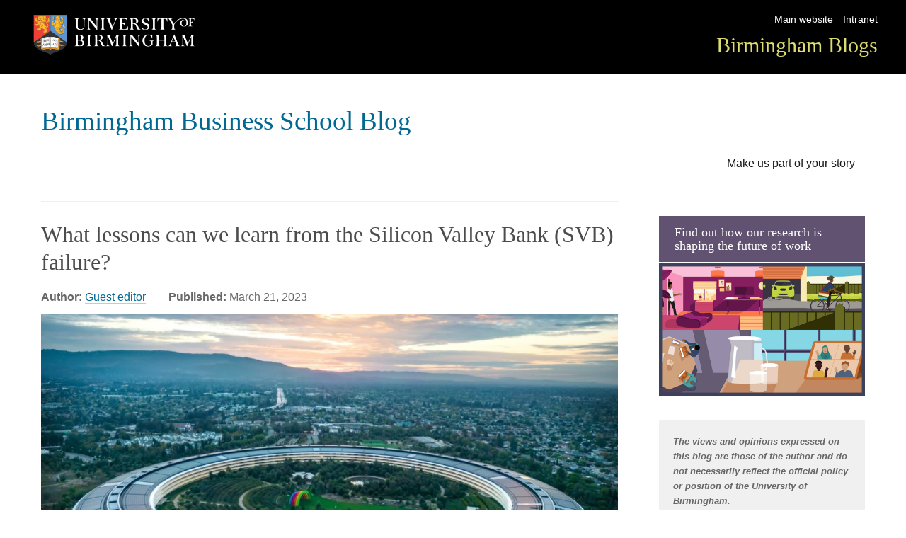

--- FILE ---
content_type: text/html; charset=UTF-8
request_url: https://blog.bham.ac.uk/business-school/2023/03/21/what-lessons-can-we-learn-from-the-silicon-valley-bank-svb-failure/
body_size: 14823
content:
<!DOCTYPE html>
<html lang="en-US" class="no-js">
<head>
	<meta charset="UTF-8">
	<meta name="viewport" content="width=device-width, initial-scale=1">
    <link rel="shortcut icon" href="https://blog.bham.ac.uk/business-school/wp-content/themes/uobblogs/favicon.ico" />
	<link rel="profile" href="http://gmpg.org/xfn/11">
		<link rel="pingback" href="https://blog.bham.ac.uk/business-school/xmlrpc.php">
		<script>(function(html){html.className = html.className.replace(/\bno-js\b/,'js')})(document.documentElement);</script>
<title>What lessons can we learn from the Silicon Valley Bank (SVB) failure? &#8211; Birmingham Business School Blog</title>
<meta name='robots' content='max-image-preview:large' />
	<style>img:is([sizes="auto" i], [sizes^="auto," i]) { contain-intrinsic-size: 3000px 1500px }</style>
			<link rel='dns-prefetch' href='//fonts.googleapis.com' />
<link rel="alternate" type="application/rss+xml" title="Birmingham Business School Blog &raquo; Feed" href="https://blog.bham.ac.uk/business-school/feed/" />
<link rel="alternate" type="application/rss+xml" title="Birmingham Business School Blog &raquo; Comments Feed" href="https://blog.bham.ac.uk/business-school/comments/feed/" />
<link rel="alternate" type="application/rss+xml" title="Birmingham Business School Blog &raquo; What lessons can we learn from the Silicon Valley Bank (SVB) failure? Comments Feed" href="https://blog.bham.ac.uk/business-school/2023/03/21/what-lessons-can-we-learn-from-the-silicon-valley-bank-svb-failure/feed/" />
<script type="text/javascript">
/* <![CDATA[ */
window._wpemojiSettings = {"baseUrl":"https:\/\/s.w.org\/images\/core\/emoji\/16.0.1\/72x72\/","ext":".png","svgUrl":"https:\/\/s.w.org\/images\/core\/emoji\/16.0.1\/svg\/","svgExt":".svg","source":{"concatemoji":"https:\/\/blog.bham.ac.uk\/business-school\/wp-includes\/js\/wp-emoji-release.min.js"}};
/*! This file is auto-generated */
!function(s,n){var o,i,e;function c(e){try{var t={supportTests:e,timestamp:(new Date).valueOf()};sessionStorage.setItem(o,JSON.stringify(t))}catch(e){}}function p(e,t,n){e.clearRect(0,0,e.canvas.width,e.canvas.height),e.fillText(t,0,0);var t=new Uint32Array(e.getImageData(0,0,e.canvas.width,e.canvas.height).data),a=(e.clearRect(0,0,e.canvas.width,e.canvas.height),e.fillText(n,0,0),new Uint32Array(e.getImageData(0,0,e.canvas.width,e.canvas.height).data));return t.every(function(e,t){return e===a[t]})}function u(e,t){e.clearRect(0,0,e.canvas.width,e.canvas.height),e.fillText(t,0,0);for(var n=e.getImageData(16,16,1,1),a=0;a<n.data.length;a++)if(0!==n.data[a])return!1;return!0}function f(e,t,n,a){switch(t){case"flag":return n(e,"\ud83c\udff3\ufe0f\u200d\u26a7\ufe0f","\ud83c\udff3\ufe0f\u200b\u26a7\ufe0f")?!1:!n(e,"\ud83c\udde8\ud83c\uddf6","\ud83c\udde8\u200b\ud83c\uddf6")&&!n(e,"\ud83c\udff4\udb40\udc67\udb40\udc62\udb40\udc65\udb40\udc6e\udb40\udc67\udb40\udc7f","\ud83c\udff4\u200b\udb40\udc67\u200b\udb40\udc62\u200b\udb40\udc65\u200b\udb40\udc6e\u200b\udb40\udc67\u200b\udb40\udc7f");case"emoji":return!a(e,"\ud83e\udedf")}return!1}function g(e,t,n,a){var r="undefined"!=typeof WorkerGlobalScope&&self instanceof WorkerGlobalScope?new OffscreenCanvas(300,150):s.createElement("canvas"),o=r.getContext("2d",{willReadFrequently:!0}),i=(o.textBaseline="top",o.font="600 32px Arial",{});return e.forEach(function(e){i[e]=t(o,e,n,a)}),i}function t(e){var t=s.createElement("script");t.src=e,t.defer=!0,s.head.appendChild(t)}"undefined"!=typeof Promise&&(o="wpEmojiSettingsSupports",i=["flag","emoji"],n.supports={everything:!0,everythingExceptFlag:!0},e=new Promise(function(e){s.addEventListener("DOMContentLoaded",e,{once:!0})}),new Promise(function(t){var n=function(){try{var e=JSON.parse(sessionStorage.getItem(o));if("object"==typeof e&&"number"==typeof e.timestamp&&(new Date).valueOf()<e.timestamp+604800&&"object"==typeof e.supportTests)return e.supportTests}catch(e){}return null}();if(!n){if("undefined"!=typeof Worker&&"undefined"!=typeof OffscreenCanvas&&"undefined"!=typeof URL&&URL.createObjectURL&&"undefined"!=typeof Blob)try{var e="postMessage("+g.toString()+"("+[JSON.stringify(i),f.toString(),p.toString(),u.toString()].join(",")+"));",a=new Blob([e],{type:"text/javascript"}),r=new Worker(URL.createObjectURL(a),{name:"wpTestEmojiSupports"});return void(r.onmessage=function(e){c(n=e.data),r.terminate(),t(n)})}catch(e){}c(n=g(i,f,p,u))}t(n)}).then(function(e){for(var t in e)n.supports[t]=e[t],n.supports.everything=n.supports.everything&&n.supports[t],"flag"!==t&&(n.supports.everythingExceptFlag=n.supports.everythingExceptFlag&&n.supports[t]);n.supports.everythingExceptFlag=n.supports.everythingExceptFlag&&!n.supports.flag,n.DOMReady=!1,n.readyCallback=function(){n.DOMReady=!0}}).then(function(){return e}).then(function(){var e;n.supports.everything||(n.readyCallback(),(e=n.source||{}).concatemoji?t(e.concatemoji):e.wpemoji&&e.twemoji&&(t(e.twemoji),t(e.wpemoji)))}))}((window,document),window._wpemojiSettings);
/* ]]> */
</script>
<style id='wp-emoji-styles-inline-css' type='text/css'>

	img.wp-smiley, img.emoji {
		display: inline !important;
		border: none !important;
		box-shadow: none !important;
		height: 1em !important;
		width: 1em !important;
		margin: 0 0.07em !important;
		vertical-align: -0.1em !important;
		background: none !important;
		padding: 0 !important;
	}
</style>
<link rel='stylesheet' id='wp-block-library-css' href='https://blog.bham.ac.uk/business-school/wp-includes/css/dist/block-library/style.min.css' type='text/css' media='all' />
<style id='classic-theme-styles-inline-css' type='text/css'>
/*! This file is auto-generated */
.wp-block-button__link{color:#fff;background-color:#32373c;border-radius:9999px;box-shadow:none;text-decoration:none;padding:calc(.667em + 2px) calc(1.333em + 2px);font-size:1.125em}.wp-block-file__button{background:#32373c;color:#fff;text-decoration:none}
</style>
<style id='global-styles-inline-css' type='text/css'>
:root{--wp--preset--aspect-ratio--square: 1;--wp--preset--aspect-ratio--4-3: 4/3;--wp--preset--aspect-ratio--3-4: 3/4;--wp--preset--aspect-ratio--3-2: 3/2;--wp--preset--aspect-ratio--2-3: 2/3;--wp--preset--aspect-ratio--16-9: 16/9;--wp--preset--aspect-ratio--9-16: 9/16;--wp--preset--color--black: #000000;--wp--preset--color--cyan-bluish-gray: #abb8c3;--wp--preset--color--white: #ffffff;--wp--preset--color--pale-pink: #f78da7;--wp--preset--color--vivid-red: #cf2e2e;--wp--preset--color--luminous-vivid-orange: #ff6900;--wp--preset--color--luminous-vivid-amber: #fcb900;--wp--preset--color--light-green-cyan: #7bdcb5;--wp--preset--color--vivid-green-cyan: #00d084;--wp--preset--color--pale-cyan-blue: #8ed1fc;--wp--preset--color--vivid-cyan-blue: #0693e3;--wp--preset--color--vivid-purple: #9b51e0;--wp--preset--gradient--vivid-cyan-blue-to-vivid-purple: linear-gradient(135deg,rgba(6,147,227,1) 0%,rgb(155,81,224) 100%);--wp--preset--gradient--light-green-cyan-to-vivid-green-cyan: linear-gradient(135deg,rgb(122,220,180) 0%,rgb(0,208,130) 100%);--wp--preset--gradient--luminous-vivid-amber-to-luminous-vivid-orange: linear-gradient(135deg,rgba(252,185,0,1) 0%,rgba(255,105,0,1) 100%);--wp--preset--gradient--luminous-vivid-orange-to-vivid-red: linear-gradient(135deg,rgba(255,105,0,1) 0%,rgb(207,46,46) 100%);--wp--preset--gradient--very-light-gray-to-cyan-bluish-gray: linear-gradient(135deg,rgb(238,238,238) 0%,rgb(169,184,195) 100%);--wp--preset--gradient--cool-to-warm-spectrum: linear-gradient(135deg,rgb(74,234,220) 0%,rgb(151,120,209) 20%,rgb(207,42,186) 40%,rgb(238,44,130) 60%,rgb(251,105,98) 80%,rgb(254,248,76) 100%);--wp--preset--gradient--blush-light-purple: linear-gradient(135deg,rgb(255,206,236) 0%,rgb(152,150,240) 100%);--wp--preset--gradient--blush-bordeaux: linear-gradient(135deg,rgb(254,205,165) 0%,rgb(254,45,45) 50%,rgb(107,0,62) 100%);--wp--preset--gradient--luminous-dusk: linear-gradient(135deg,rgb(255,203,112) 0%,rgb(199,81,192) 50%,rgb(65,88,208) 100%);--wp--preset--gradient--pale-ocean: linear-gradient(135deg,rgb(255,245,203) 0%,rgb(182,227,212) 50%,rgb(51,167,181) 100%);--wp--preset--gradient--electric-grass: linear-gradient(135deg,rgb(202,248,128) 0%,rgb(113,206,126) 100%);--wp--preset--gradient--midnight: linear-gradient(135deg,rgb(2,3,129) 0%,rgb(40,116,252) 100%);--wp--preset--font-size--small: 13px;--wp--preset--font-size--medium: 20px;--wp--preset--font-size--large: 36px;--wp--preset--font-size--x-large: 42px;--wp--preset--spacing--20: 0.44rem;--wp--preset--spacing--30: 0.67rem;--wp--preset--spacing--40: 1rem;--wp--preset--spacing--50: 1.5rem;--wp--preset--spacing--60: 2.25rem;--wp--preset--spacing--70: 3.38rem;--wp--preset--spacing--80: 5.06rem;--wp--preset--shadow--natural: 6px 6px 9px rgba(0, 0, 0, 0.2);--wp--preset--shadow--deep: 12px 12px 50px rgba(0, 0, 0, 0.4);--wp--preset--shadow--sharp: 6px 6px 0px rgba(0, 0, 0, 0.2);--wp--preset--shadow--outlined: 6px 6px 0px -3px rgba(255, 255, 255, 1), 6px 6px rgba(0, 0, 0, 1);--wp--preset--shadow--crisp: 6px 6px 0px rgba(0, 0, 0, 1);}:where(.is-layout-flex){gap: 0.5em;}:where(.is-layout-grid){gap: 0.5em;}body .is-layout-flex{display: flex;}.is-layout-flex{flex-wrap: wrap;align-items: center;}.is-layout-flex > :is(*, div){margin: 0;}body .is-layout-grid{display: grid;}.is-layout-grid > :is(*, div){margin: 0;}:where(.wp-block-columns.is-layout-flex){gap: 2em;}:where(.wp-block-columns.is-layout-grid){gap: 2em;}:where(.wp-block-post-template.is-layout-flex){gap: 1.25em;}:where(.wp-block-post-template.is-layout-grid){gap: 1.25em;}.has-black-color{color: var(--wp--preset--color--black) !important;}.has-cyan-bluish-gray-color{color: var(--wp--preset--color--cyan-bluish-gray) !important;}.has-white-color{color: var(--wp--preset--color--white) !important;}.has-pale-pink-color{color: var(--wp--preset--color--pale-pink) !important;}.has-vivid-red-color{color: var(--wp--preset--color--vivid-red) !important;}.has-luminous-vivid-orange-color{color: var(--wp--preset--color--luminous-vivid-orange) !important;}.has-luminous-vivid-amber-color{color: var(--wp--preset--color--luminous-vivid-amber) !important;}.has-light-green-cyan-color{color: var(--wp--preset--color--light-green-cyan) !important;}.has-vivid-green-cyan-color{color: var(--wp--preset--color--vivid-green-cyan) !important;}.has-pale-cyan-blue-color{color: var(--wp--preset--color--pale-cyan-blue) !important;}.has-vivid-cyan-blue-color{color: var(--wp--preset--color--vivid-cyan-blue) !important;}.has-vivid-purple-color{color: var(--wp--preset--color--vivid-purple) !important;}.has-black-background-color{background-color: var(--wp--preset--color--black) !important;}.has-cyan-bluish-gray-background-color{background-color: var(--wp--preset--color--cyan-bluish-gray) !important;}.has-white-background-color{background-color: var(--wp--preset--color--white) !important;}.has-pale-pink-background-color{background-color: var(--wp--preset--color--pale-pink) !important;}.has-vivid-red-background-color{background-color: var(--wp--preset--color--vivid-red) !important;}.has-luminous-vivid-orange-background-color{background-color: var(--wp--preset--color--luminous-vivid-orange) !important;}.has-luminous-vivid-amber-background-color{background-color: var(--wp--preset--color--luminous-vivid-amber) !important;}.has-light-green-cyan-background-color{background-color: var(--wp--preset--color--light-green-cyan) !important;}.has-vivid-green-cyan-background-color{background-color: var(--wp--preset--color--vivid-green-cyan) !important;}.has-pale-cyan-blue-background-color{background-color: var(--wp--preset--color--pale-cyan-blue) !important;}.has-vivid-cyan-blue-background-color{background-color: var(--wp--preset--color--vivid-cyan-blue) !important;}.has-vivid-purple-background-color{background-color: var(--wp--preset--color--vivid-purple) !important;}.has-black-border-color{border-color: var(--wp--preset--color--black) !important;}.has-cyan-bluish-gray-border-color{border-color: var(--wp--preset--color--cyan-bluish-gray) !important;}.has-white-border-color{border-color: var(--wp--preset--color--white) !important;}.has-pale-pink-border-color{border-color: var(--wp--preset--color--pale-pink) !important;}.has-vivid-red-border-color{border-color: var(--wp--preset--color--vivid-red) !important;}.has-luminous-vivid-orange-border-color{border-color: var(--wp--preset--color--luminous-vivid-orange) !important;}.has-luminous-vivid-amber-border-color{border-color: var(--wp--preset--color--luminous-vivid-amber) !important;}.has-light-green-cyan-border-color{border-color: var(--wp--preset--color--light-green-cyan) !important;}.has-vivid-green-cyan-border-color{border-color: var(--wp--preset--color--vivid-green-cyan) !important;}.has-pale-cyan-blue-border-color{border-color: var(--wp--preset--color--pale-cyan-blue) !important;}.has-vivid-cyan-blue-border-color{border-color: var(--wp--preset--color--vivid-cyan-blue) !important;}.has-vivid-purple-border-color{border-color: var(--wp--preset--color--vivid-purple) !important;}.has-vivid-cyan-blue-to-vivid-purple-gradient-background{background: var(--wp--preset--gradient--vivid-cyan-blue-to-vivid-purple) !important;}.has-light-green-cyan-to-vivid-green-cyan-gradient-background{background: var(--wp--preset--gradient--light-green-cyan-to-vivid-green-cyan) !important;}.has-luminous-vivid-amber-to-luminous-vivid-orange-gradient-background{background: var(--wp--preset--gradient--luminous-vivid-amber-to-luminous-vivid-orange) !important;}.has-luminous-vivid-orange-to-vivid-red-gradient-background{background: var(--wp--preset--gradient--luminous-vivid-orange-to-vivid-red) !important;}.has-very-light-gray-to-cyan-bluish-gray-gradient-background{background: var(--wp--preset--gradient--very-light-gray-to-cyan-bluish-gray) !important;}.has-cool-to-warm-spectrum-gradient-background{background: var(--wp--preset--gradient--cool-to-warm-spectrum) !important;}.has-blush-light-purple-gradient-background{background: var(--wp--preset--gradient--blush-light-purple) !important;}.has-blush-bordeaux-gradient-background{background: var(--wp--preset--gradient--blush-bordeaux) !important;}.has-luminous-dusk-gradient-background{background: var(--wp--preset--gradient--luminous-dusk) !important;}.has-pale-ocean-gradient-background{background: var(--wp--preset--gradient--pale-ocean) !important;}.has-electric-grass-gradient-background{background: var(--wp--preset--gradient--electric-grass) !important;}.has-midnight-gradient-background{background: var(--wp--preset--gradient--midnight) !important;}.has-small-font-size{font-size: var(--wp--preset--font-size--small) !important;}.has-medium-font-size{font-size: var(--wp--preset--font-size--medium) !important;}.has-large-font-size{font-size: var(--wp--preset--font-size--large) !important;}.has-x-large-font-size{font-size: var(--wp--preset--font-size--x-large) !important;}
:where(.wp-block-post-template.is-layout-flex){gap: 1.25em;}:where(.wp-block-post-template.is-layout-grid){gap: 1.25em;}
:where(.wp-block-columns.is-layout-flex){gap: 2em;}:where(.wp-block-columns.is-layout-grid){gap: 2em;}
:root :where(.wp-block-pullquote){font-size: 1.5em;line-height: 1.6;}
</style>
<link rel='stylesheet' id='twentysixteen-fonts-css' href='https://fonts.googleapis.com/css?family=Merriweather%3A400%2C700%2C900%2C400italic%2C700italic%2C900italic%7CMontserrat%3A400%2C700%7CInconsolata%3A400&#038;subset=latin%2Clatin-ext' type='text/css' media='all' />
<link rel='stylesheet' id='twentysixteen-style-css' href='https://blog.bham.ac.uk/business-school/wp-content/themes/uobblogs/style.css' type='text/css' media='all' />
<link rel='stylesheet' id='font-awesome-css' href='https://blog.bham.ac.uk/business-school/wp-content/themes/uobblogs/css/font-awesome.css' type='text/css' media='all' />
<!--[if lt IE 10]>
<link rel='stylesheet' id='twentysixteen-ie-css' href='https://blog.bham.ac.uk/business-school/wp-content/themes/uobblogs/css/ie.css' type='text/css' media='all' />
<![endif]-->
<!--[if lt IE 9]>
<link rel='stylesheet' id='twentysixteen-ie8-css' href='https://blog.bham.ac.uk/business-school/wp-content/themes/uobblogs/css/ie8.css' type='text/css' media='all' />
<![endif]-->
<!--[if lt IE 8]>
<link rel='stylesheet' id='twentysixteen-ie7-css' href='https://blog.bham.ac.uk/business-school/wp-content/themes/uobblogs/css/ie7.css' type='text/css' media='all' />
<![endif]-->
<!--[if lt IE 9]>
<script type="text/javascript" src="https://blog.bham.ac.uk/business-school/wp-content/themes/uobblogs/js/html5.js" id="twentysixteen-html5-js"></script>
<![endif]-->
<script type="text/javascript" src="https://blog.bham.ac.uk/business-school/wp-includes/js/jquery/jquery.min.js" id="jquery-core-js"></script>
<script type="text/javascript" src="https://blog.bham.ac.uk/business-school/wp-includes/js/jquery/jquery-migrate.min.js" id="jquery-migrate-js"></script>
<link rel="https://api.w.org/" href="https://blog.bham.ac.uk/business-school/wp-json/" /><link rel="alternate" title="JSON" type="application/json" href="https://blog.bham.ac.uk/business-school/wp-json/wp/v2/posts/13572" /><link rel="EditURI" type="application/rsd+xml" title="RSD" href="https://blog.bham.ac.uk/business-school/xmlrpc.php?rsd" />
<link rel="canonical" href="https://blog.bham.ac.uk/business-school/2023/03/21/what-lessons-can-we-learn-from-the-silicon-valley-bank-svb-failure/" />
<link rel='shortlink' href='https://blog.bham.ac.uk/business-school/?p=13572' />
<link rel="alternate" title="oEmbed (JSON)" type="application/json+oembed" href="https://blog.bham.ac.uk/business-school/wp-json/oembed/1.0/embed?url=https%3A%2F%2Fblog.bham.ac.uk%2Fbusiness-school%2F2023%2F03%2F21%2Fwhat-lessons-can-we-learn-from-the-silicon-valley-bank-svb-failure%2F" />
<link rel="alternate" title="oEmbed (XML)" type="text/xml+oembed" href="https://blog.bham.ac.uk/business-school/wp-json/oembed/1.0/embed?url=https%3A%2F%2Fblog.bham.ac.uk%2Fbusiness-school%2F2023%2F03%2F21%2Fwhat-lessons-can-we-learn-from-the-silicon-valley-bank-svb-failure%2F&#038;format=xml" />
        <style>
        .getty.aligncenter {
            text-align: center;
        }
        .getty.alignleft {
            float: none;
            margin-right: 0;
        }
        .getty.alignleft > div {
            float: left;
            margin-right: 5px;
        }
        .getty.alignright {
            float: none;
            margin-left: 0;
        }
        .getty.alignright > div {
            float: right;
            margin-left: 5px;
        }
        </style>
        <!-- begin Fast Secure reCAPTCHA - page header css -->
<style type="text/css">
div.fs-recaptcha-comments { display:block; clear:both; margin-bottom:1em; }
div.fs-recaptcha-bp-comments { display:block; clear:both; margin-bottom:1em; }
div.fs-recaptcha-login { display:block; clear:both; margin-bottom:1em; }
div.fs-recaptcha-side-login { display:block; clear:both; margin-bottom:1em; }
div.fs-recaptcha-registration { display:block; clear:both; margin-bottom:1em; }
div.fs-recaptcha-bp-registration { display:block; clear:both; margin-bottom:1em; }
div.fs-recaptcha-ms-registration { display:block; clear:both; margin-bottom:1em; }
div.fs-recaptcha-lostpassword { display:block; clear:both; margin-bottom:1em; }
div.fs-recaptcha-wc-checkout { display:block; clear:both; margin-bottom:1em; }
div.fs-recaptcha-jetpack { display:block; clear:both; margin-bottom:1em; }
.fs-recaptcha-jetpack p { color:#DC3232; }
</style>
<!-- end Fast Secure reCAPTCHA - page header css -->
</head>

<body class="wp-singular post-template-default single single-post postid-13572 single-format-standard wp-theme-uobblogs group-blog">
<!-- Google Tag Manager -->
<noscript><iframe src="//www.googletagmanager.com/ns.html?id=GTM-T764SR"
height="0" width="0" style="display:none;visibility:hidden"></iframe></noscript>
<script>(function(w,d,s,l,i){w[l]=w[l]||[];w[l].push({'gtm.start':
new Date().getTime(),event:'gtm.js'});var f=d.getElementsByTagName(s)[0],
j=d.createElement(s),dl=l!='dataLayer'?'&l='+l:'';j.async=true;j.src=
'//www.googletagmanager.com/gtm.js?id='+i+dl;f.parentNode.insertBefore(j,f);
})(window,document,'script','dataLayer','GTM-T764SR');</script>
<!-- End Google Tag Manager -->	
<div id="page" class="site">
    <header class="unibranding">
    	<div class="topbar">
			   <div class="logo"><img src="/wp-content/themes/uobblogs/img/logo.png" alt="University of Birmingham logo" /> 
			   </div>
			   <div class="navbar">
			   		<nav class="utility-nav"><ul><li><a href="https://www.birmingham.ac.uk">Main website</a></li><li><a href="https://www.intranet.birmingham.ac.uk/">Intranet</a></li></ul> </nav>
					<nav class="university-nav"><ul><li><a href="https://blog.bham.ac.uk/">Birmingham Blogs</a></li></ul></nav>
				</div>
		</div>
	</header>
 

</div>
	<div class="site-inner">
		<a class="skip-link screen-reader-text" href="#content">Skip to content</a>

		<header id="masthead" class="site-header" role="banner">


			
<div class="site-header-main">
				<div class="site-branding">
											<p class="site-title"><a href="https://blog.bham.ac.uk/business-school/" rel="home">Birmingham Business School Blog</a></p>
											<p class="site-description">Comment and analysis from our top researchers</p>
									</div>
    
   
    <!-- .site-branding -->
    <!-- .header-image -->
    									<button id="menu-toggle" class="menu-toggle">Menu</button>

					<div id="site-header-menu" class="site-header-menu">
													<nav id="site-navigation" class="main-navigation" role="navigation" aria-label="Primary Menu">
								<div class="menu-social-container"><ul id="menu-social" class="primary-menu"><li id="menu-item-4417" class="menu-item menu-item-type-post_type menu-item-object-page menu-item-4417"><a href="https://blog.bham.ac.uk/business-school/make-us-part-of-your-story/">Make us part of your story</a></li>
</ul></div>							</nav><!-- .main-navigation -->
						
						
					</div><!-- .site-header-menu -->
							</div><!-- .site-header-main -->

			
		</header><!-- .site-header -->

		<div id="content" class="site-content">

<div id="primary" class="content-area">
	<main id="main" class="site-main" role="main">
		
<article id="post-13572" class="post-13572 post type-post status-publish format-standard has-post-thumbnail hentry category-uncategorized">
	<header class="entry-header">
		<h1 class="entry-title">What lessons can we learn from the Silicon Valley Bank (SVB) failure?</h1>	</header><!-- .entry-header -->

    <div class="author"><span class="byline">
        
        <span class="author vcard"><strong>Author:</strong><span class="screen-reader-text">Author </span> 
        <a class="url fn n" href="https://blog.bham.ac.uk/business-school/author/woodcm/">Guest editor</a></span></span></div><span class="posted-on"><strong>Published:</strong> <span class="screen-reader-text">Posted on </span><time class="entry-date published updated" datetime="2023-03-21T15:38:09+00:00">March 21, 2023</time></span>  	
	
	

	<div class="entry-content">
       
       
		<p><img fetchpriority="high" decoding="async" class="alignnone size-full wp-image-13574" src="http://blog.bham.ac.uk/business-school/wp-content/uploads/sites/30/2023/03/pexels-zetong-li-13641595-1-scaled-e1679413043694.jpg" alt="" width="2560" height="1478" srcset="https://blog.bham.ac.uk/business-school/wp-content/uploads/sites/30/2023/03/pexels-zetong-li-13641595-1-scaled-e1679413043694.jpg 2560w, https://blog.bham.ac.uk/business-school/wp-content/uploads/sites/30/2023/03/pexels-zetong-li-13641595-1-scaled-e1679413043694-300x173.jpg 300w, https://blog.bham.ac.uk/business-school/wp-content/uploads/sites/30/2023/03/pexels-zetong-li-13641595-1-scaled-e1679413043694-1024x591.jpg 1024w, https://blog.bham.ac.uk/business-school/wp-content/uploads/sites/30/2023/03/pexels-zetong-li-13641595-1-scaled-e1679413043694-768x443.jpg 768w, https://blog.bham.ac.uk/business-school/wp-content/uploads/sites/30/2023/03/pexels-zetong-li-13641595-1-scaled-e1679413043694-1536x887.jpg 1536w, https://blog.bham.ac.uk/business-school/wp-content/uploads/sites/30/2023/03/pexels-zetong-li-13641595-1-scaled-e1679413043694-2048x1182.jpg 2048w, https://blog.bham.ac.uk/business-school/wp-content/uploads/sites/30/2023/03/pexels-zetong-li-13641595-1-scaled-e1679413043694-250x144.jpg 250w" sizes="(max-width: 709px) 85vw, (max-width: 909px) 67vw, (max-width: 1362px) 62vw, 840px" /></p>
<p style="background-color: #605270;color: #fff;padding: 20px 20px 20px 20px"><b><strong>By Professor Andy Mullineux<br />
</strong></b>Emeritus Professor of Financial Economics</p>
<hr />
<p>Over the weekend of 11 March, the US regulatory authorities took control of Silicon Valley Bank (SV), a Californian ‘regional’ bank, and the separately capitalised SVB UK was bought by HSBC for £1. In both cases uninsured, as well as insured, depositors were protected while bondholders and shareholders had their investments wiped out.</p>
<p>In an attempt to discourage a more widespread transfer of uninsured deposits from smaller regional banks to larger banks, the US central bank (the ‘Fed’) announced a special liquidity facility that allowed banks facing uninsured deposit outflows to borrow against the collateral of their US Treasury securities (bonds) valued at par (full value). Taxpayers are to be protected by a special levy on all banks by the FDIC (Federal Deposit Insurance Corporation); which insures deposits at participating banks. Notably, in contrast to the bail-out of the Irish banks in the 2007-9 financial crisis, the failed banks’ bondholders have not been protected and so the ‘bail-in’ bank resolution regime developed post crisis under ‘Basle Agreements’ has prevailed, along with ‘depositor preference’ amongst creditors.</p>
<p>The failed banks, and other regional banks facing uninsured deposit withdrawals in the US, enjoyed a more relaxed regulatory regime following the 2018 Bank Relief Law. The US regional bank bank liquidity crisis is a warning to the UK government, currently considering relaxations to the UK financial regulatory regime (the ‘Edinburgh Reforms’).</p>
<p>Why were the systemically unimportant SVB and SVB (UK) not simply allowed to fail with only insured depositors compensated? The reason seems to be that they were lenders to the strategically important fintech and wider tech sectors and the uninsured deposits included the business transactions accounts of tech companies. There were also sizeable venture capital fund (VCF) deposits; and VCFs are key sponsors of growth enterprises in the tech sector. The failed banks had highly concentrated loan portfolios by virtue of their specialisation and thus needed careful supervision and perhaps supplementary regulation.</p>
<p>Another lesson is that the US deposit insurance scheme needs an overhaul. It is hoped that capping protected deposits to $250k (deposits up to €100k are covered in the EU and up to £85k in the UK) gives an incentive for potentially very large depositors to spread smaller deposits around the banking system In the US, higher insurance premiums are charged on deposits with more risky banks, but, over 90% of the deposits at the failed banks were uninsured. Insurance cover should probably be extended to business operating balances for a suitable fee that discourages holding excessively large balances. In addition, Basle rules requiring the holding of liquid assets to cover uninsured (and ‘wholesale’) deposit withdrawals should perhaps be enhanced.</p>
<p>The problem in this case was that unexpectedly large deposit withdrawals could only be met by selling assets, the most liquid of which were government bonds. The price of these bonds has fallen as monetary authorities led by the Fed have raised interest rates aggressively in an attempt to reduce above target inflation rates. This would potentially force ‘fire sales’ of US Treasury bonds held by banks, imposing losses and absorbing regulatory capital; even though government bonds are ‘zero’ risk-rated in capital adequacy requirements. Regardless of price fluctuations during their life, bonds are redeemed at par on maturity, and the Fed’s special liquidity regime aimed to eliminate the need for fire sales.</p>
<p>The Fed’s prompt action, however, failed to prevent contagion, and other US regional banks came under pressure, particularly First Republic, along with Credit Suisse (CS), a large and already troubled European systemic bank. On Wednesday, the Swiss National Bank provided a substantial emergency credit line to CS, and on Thursday, eleven large US banks agreed, working with government and regulatory authorities, to place a substantial deposit with First Republic. Bank shares around the world, however, continued to fall and the Swiss financial authorities brokered a takeover of CS by UBS over the weekend of 18th March. As part of the rescue package, the ‘bail-inable’ (‘Alternative Tier 1’, AT1) bonds issued by CS were controversially wiped out to absorb losses and prevent a ‘bail-out’ call on taxpayers.</p>
<p>To some extent, the original problem has been self-correcting, since crises prompt ‘flights to quality’.  Deposits moving from smaller to larger banks are initially invested in ‘US treasuries’. Additionally, the sizeable flows of uninsured deposits into US Money Market Mutual Fund investments, which are, ironically, uninsured and invested in US Treasuries, have driven up the prices of government bonds, and reduced their yields. The ‘unrealised losses’ on government bonds in bank portfolios have thus been reduced; but the threat to bank bondholders has increased.</p>
<p>To further reduce fire sale risk, central banks may need to reverse, at least temporarily, their ‘quantitative tightening’ policy of running down their bond portfolios that were built up through government and other bond purchases during ‘quantitative easing’; such as following the 2007-9 financial crisis, the Euro-crisis and in response the Covid pandemic. This is essentially what the Bank of England did by introducing a temporary facility to purchase government bonds at par from pension funds, which experienced an acute liquidity crisis as bond prices fell and yields rose following the autumn ‘mini-budget’.</p>
<p>The central banks are now facing market pressure to limit planned interest rate increases in case there are other hidden fragilities in the banking and wider financial systems. Resuming government bond purchases to bolster bond prices might allow them to stay the course of increasing interest rates to bring down inflation; but would exacerbate yield curve inversion, which is deemed to be recessionary. The crisis of confidence in the banking system has not yet abated and so banks can be expected to reign in lending, further exacerbating the recession. To resolve the 2007-9 financial crisis, bondholders had to be bailed out at the expense of taxpayers. Will taxpayers be spared this time?</p>
<p>A further lesson for the monetary authorities is that they can only apply the monetary brakes to curb inflation if the financial vehicle is in good condition. Hence central banks should have responsibility for both financial and monetary (inflation) stability. Unfortunately, they lost control of inflation, in part due to unforeseen events, such as the Covid pandemic and the Ukraine War. But they seemingly also maintained low interest rates through quantitative easing for too long, allowing distortions to become embedded in financial systems.</p>
<p>In the US, fragility seems to have been aggravated by relaxing regional (‘non-systemic’) bank regulation. A more cautious approach to the post-Brexit regulatory liberalisation being considered for the UK’s banking and capital market sectors now seems warranted.</p>
<hr />
<ul>
<li><a href="https://www.birmingham.ac.uk/staff/profiles/business/mullineux-andrew.aspx">More about Professor Andrew Mullineux at the University of Birmingham</a></li>
<li><a href="https://blog.bham.ac.uk/business-school/">Back to Business School Blog </a></li>
</ul>
<hr />
<p><em><strong>The views and opinions expressed in this article are those of the author and do not necessarily reflect the official policy or position of the University of Birmingham.</strong></em></p>

	</div><!-- .entry-content -->

    

	<footer class="entry-footer">
           
        <div id="sharing-buttons-13572" class="sharingpanel"> 
  <h2>Share:</h2>

    <div id="sharing-13572-facebook" class="social-navigation">
        <a href="https://www.facebook.com/sharer/sharer.php?u=https://blog.bham.ac.uk/business-school/2023/03/21/what-lessons-can-we-learn-from-the-silicon-valley-bank-svb-failure/" target="_new" title="Share on Facebook" class="sharelink sharelink-facebook"></a>
    </div>
       <div id="sharing-13572-twitter" class="social-navigation">
           <a href="https://twitter.com/home?status=What+lessons+can+we+learn+from+the+Silicon+Valley+Bank+%28SVB%29+failure%3F+-+https%3A%2F%2Fblog.bham.ac.uk%2Fbusiness-school%2F2023%2F03%2F21%2Fwhat-lessons-can-we-learn-from-the-silicon-valley-bank-svb-failure%2F" title="Share on Twitter" class="sharelink sharelink-twitter"></a>
    </div>
    <div id="sharing-13572-linkedin" class="social-navigation">
        <a href="https://www.linkedin.com/shareArticle?mini=true&url=https%3A%2F%2Fblog.bham.ac.uk%2Fbusiness-school%2F2023%2F03%2F21%2Fwhat-lessons-can-we-learn-from-the-silicon-valley-bank-svb-failure%2F&title=What+lessons+can+we+learn+from+the+Silicon+Valley+Bank+%28SVB%29+failure%3F&summary=By+Professor+Andy+Mullineux+Emeritus+Professor+of+Financial+Economics+Over+the+weekend+of+11+March%2C+the+US+regulatory+authorities+took+control+of+Silicon+Valley+Bank+%28SV%29%2C+a+Californian+%E2%80%98regional%E2%80%99+bank%2C+and+the+separately+capitalised+SVB+UK+was+bought+by+HSBC+for+%C2%A31.+In+both+cases+uninsured%2C+as+well+as+insured%2C+depositors+were+protected+while+bondholders+%26hellip%3B+%3Ca+href%3D%22https%3A%2F%2Fblog.bham.ac.uk%2Fbusiness-school%2F2023%2F03%2F21%2Fwhat-lessons-can-we-learn-from-the-silicon-valley-bank-svb-failure%2F%22+class%3D%22more-link%22%3EContinue+reading%3Cspan+class%3D%22screen-reader-text%22%3E+%22What+lessons+can+we+learn+from+the+Silicon+Valley+Bank+%28SVB%29+failure%3F%22%3C%2Fspan%3E%3C%2Fa%3E&source=Birmingham%20University%Blogs" title="Share on LinkedIn" class="sharelink sharelink-linkedin"></a>
    </div>
       <div id="sharing-13572-google" class="social-navigation">
        <a href="https://plus.google.com/share?url=https%3A%2F%2Fblog.bham.ac.uk%2Fbusiness-school%2F2023%2F03%2F21%2Fwhat-lessons-can-we-learn-from-the-silicon-valley-bank-svb-failure%2F" title="Share on Google+" class="sharelink sharelink-google"></a>
    </div>
           <div id="sharing-13572-reddit" class="social-navigation">
        <a href="//www.reddit.com/submit?url=https%3A%2F%2Fblog.bham.ac.uk%2Fbusiness-school%2F2023%2F03%2F21%2Fwhat-lessons-can-we-learn-from-the-silicon-valley-bank-svb-failure%2F" title="Share on Reddit" class="sharelink sharelink-reddit"></a>
    </div>
       <div id="sharing-13572-weibo" class="social-navigation">
        <a href="http://service.weibo.com/share/share.php?url=https%3A%2F%2Fblog.bham.ac.uk%2Fbusiness-school%2F2023%2F03%2F21%2Fwhat-lessons-can-we-learn-from-the-silicon-valley-bank-svb-failure%2F&appkey=&title=What+lessons+can+we+learn+from+the+Silicon+Valley+Bank+%28SVB%29+failure%3F&pic=&ralateUid=&language=zh_cn" title="Share on Weibo" class="sharelink sharelink-weibo"></a>
    </div>
       <div id="sharing-13572-email" class="social-navigation">
        <a href="mailto:?&subject=What+lessons+can+we+learn+from+the+Silicon+Valley+Bank+%28SVB%29+failure%3F&body=https%3A%2F%2Fblog.bham.ac.uk%2Fbusiness-school%2F2023%2F03%2F21%2Fwhat-lessons-can-we-learn-from-the-silicon-valley-bank-svb-failure%2F" title="Share by email" class="sharelink sharelink-email"></a>
    </div>
</div>		
           
        <div class="cat-links"><strong>Categories: </strong><span class="screen-reader-text">Categories </span><a href="https://blog.bham.ac.uk/business-school/category/uncategorized/" rel="category tag">Uncategorized</a></div>
        



       
	
                           

	</footer><!-- .entry-footer -->
</article><!-- #post-## -->

<div id="comments" class="comments-area">

	
	
		<div id="respond" class="comment-respond">
		<h2 id="reply-title" class="comment-reply-title">Leave a Reply <small><a rel="nofollow" id="cancel-comment-reply-link" href="/business-school/2023/03/21/what-lessons-can-we-learn-from-the-silicon-valley-bank-svb-failure/#respond" style="display:none;">Cancel reply</a></small></h2><form action="https://blog.bham.ac.uk/business-school/wp-comments-post.php" method="post" id="commentform" class="comment-form"><p class="comment-notes"><span id="email-notes">Your email address will not be published.</span> <span class="required-field-message">Required fields are marked <span class="required">*</span></span></p><p class="comment-form-comment"><label for="comment">Comment <span class="required">*</span></label> <textarea id="comment" name="comment" cols="45" rows="8" maxlength="65525" required></textarea></p><p class="comment-form-author"><label for="author">Name <span class="required">*</span></label> <input id="author" name="author" type="text" value="" size="30" maxlength="245" autocomplete="name" required /></p>
<p class="comment-form-email"><label for="email">Email <span class="required">*</span></label> <input id="email" name="email" type="email" value="" size="30" maxlength="100" aria-describedby="email-notes" autocomplete="email" required /></p>
<p class="comment-form-url"><label for="url">Website</label> <input id="url" name="url" type="url" value="" size="30" maxlength="200" autocomplete="url" /></p>
<p class="comment-form-cookies-consent"><input id="wp-comment-cookies-consent" name="wp-comment-cookies-consent" type="checkbox" value="yes" /> <label for="wp-comment-cookies-consent">Save my name, email, and website in this browser for the next time I comment.</label></p>

<div class="fs-recaptcha-comments">
<div id="fs_recaptcha_comments" style="transform:scale(0.9);-webkit-transform:scale(0.9);transform-origin:0 0;-webkit-transform-origin:0 0;"></div>
</div>
<p class="form-submit"><input name="submit" type="submit" id="submit" class="submit" value="Post Comment" /> <input type='hidden' name='comment_post_ID' value='13572' id='comment_post_ID' />
<input type='hidden' name='comment_parent' id='comment_parent' value='0' />
</p></form>	</div><!-- #respond -->
	
</div><!-- .comments-area -->

	<nav class="navigation post-navigation" aria-label="Posts">
		<h2 class="screen-reader-text">Post navigation</h2>
		<div class="nav-links"><div class="nav-previous"><a href="https://blog.bham.ac.uk/business-school/2023/03/15/hunting-for-snarks-or-boojums-economic-growth-and-the-march-2023-uk-budget/" rel="prev"><span class="meta-nav" aria-hidden="true">Previous</span> <span class="screen-reader-text">Previous post:</span> <span class="post-title">Hunting for Snarks or Boojums? Economic Growth and the March 2023 UK Budget</span></a></div><div class="nav-next"><a href="https://blog.bham.ac.uk/business-school/2023/03/28/green-bonds/" rel="next"><span class="meta-nav" aria-hidden="true">Next</span> <span class="screen-reader-text">Next post:</span> <span class="post-title">Green Bonds and supporting the Sustainable Development Goals</span></a></div></div>
	</nav>
	</main><!-- .site-main -->

	
</div><!-- .content-area -->


	<aside id="secondary" class="sidebar widget-area" role="complementary">
		<section id="custom_html-3" class="widget_text widget widget_custom_html"><h2 class="widget-title">Find out how our research is shaping the future of work</h2><div class="textwidget custom-html-widget"><a title="Find out how our research is shaping the future of work" href="https://www.birmingham.ac.uk/schools/business/research/campaigns/future-of-work/index.aspx"><img alt="Find out how our research is shaping the future of work" src="http://blog.bham.ac.uk/business-school/wp-content/uploads/sites/30/2021/09/fow-blog-feature.jpg"></a></div></section><section id="text-10" class="widget widget_text">			<div class="textwidget"><div style="background-color: #f0f0f0; padding: 20px 20px 2px 20px">
<p><i>The views and opinions expressed on this blog are those of the author and do not necessarily reflect the official policy or position of the University of Birmingham.</i></p>
</div>
</div>
		</section><section id="text-4" class="widget widget_text"><h2 class="widget-title">Want to write for the Birmingham Business School Blog?</h2>			<div class="textwidget"><div style="background-color: #605270;color: #fff;padding: 20px 20px 2px 20px">
		<p><b><a style="font-family:arial;font-size:14px;color:#ffffff" href=" https://blog.bham.ac.uk/business-school/how-to-write-a-blog/">Read our blog writing guide.</a></b></p>
</div></div>
		</section><section id="search-2" class="widget widget_search">
<form role="search" method="get" class="search-form" action="https://blog.bham.ac.uk/business-school/">
	<label>
		<span class="screen-reader-text">Search for:</span>
		<input type="search" class="search-field" placeholder="Search &hellip;" value="" name="s" title="Search for:" />
	</label>
	<button type="submit" class="search-submit"><span class="screen-reader-text">Search</span></button>
</form>
</section>
		<section id="recent-posts-2" class="widget widget_recent_entries">
		<h2 class="widget-title">Recent Posts</h2>
		<ul>
											<li>
					<a href="https://blog.bham.ac.uk/business-school/2024/01/25/being-thrifty-gets-taxed-is-this-the-end-of-the-side-hustle/">Being thrifty gets taxed! Is this the end of the side-hustle?</a>
									</li>
											<li>
					<a href="https://blog.bham.ac.uk/business-school/2024/01/19/buble-snapper-and-kevin-did-the-christmas-ads-bring-christmas-cheer-for-retailers/">Bublé, Snapper and Kevin – Did the Christmas Ads Bring Christmas Cheer for Retailers?</a>
									</li>
											<li>
					<a href="https://blog.bham.ac.uk/business-school/2024/01/08/new-year-new-job-how-the-hyper-networked-world-of-public-relations-could-offer-clues-about-the-gender-pay-gap/">New Year, New Job? How the hyper-networked world of Public Relations could offer clues about the gender pay gap</a>
									</li>
											<li>
					<a href="https://blog.bham.ac.uk/business-school/2023/12/14/the-season-for-spending-2023-back-to-the-store-barbie-and-a-panettone/">The Season for Spending 2023 – back to the store, Barbie and a Panettone!</a>
									</li>
											<li>
					<a href="https://blog.bham.ac.uk/business-school/2023/12/12/cop28-ends-and-the-festive-season-begins-will-it-be-a-vegan-christmas/">COP28 ends and the festive season begins – will it be a vegan Christmas?</a>
									</li>
					</ul>

		</section><section id="custom_html-5" class="widget_text widget widget_custom_html"><h2 class="widget-title">More blogs&#8230;</h2><div class="textwidget custom-html-widget"><hr />
<a title="Social Sciences Birmingham" href="https://blog.bham.ac.uk/socialsciencesbirmingham/"><img alt="Social Sciences Birmingham" src="http://blog.bham.ac.uk/socialsciencesbirmingham/wp-content/uploads/sites/62/2018/01/coss-blog-rhc-logo.jpg"></a></div></section><section id="categories-4" class="widget widget_categories"><h2 class="widget-title">Categories</h2>
			<ul>
					<li class="cat-item cat-item-113"><a href="https://blog.bham.ac.uk/business-school/category/advertising/">Advertising</a>
</li>
	<li class="cat-item cat-item-3"><a href="https://blog.bham.ac.uk/business-school/category/brexit/">Brexit</a>
</li>
	<li class="cat-item cat-item-446"><a href="https://blog.bham.ac.uk/business-school/category/capricorn-horoscope/">Capricorn Horoscope</a>
</li>
	<li class="cat-item cat-item-62"><a href="https://blog.bham.ac.uk/business-school/category/caregiving/">Caregiving</a>
</li>
	<li class="cat-item cat-item-25"><a href="https://blog.bham.ac.uk/business-school/category/conferences/">Conferences</a>
</li>
	<li class="cat-item cat-item-53"><a href="https://blog.bham.ac.uk/business-school/category/consumerism/">Consumerism</a>
</li>
	<li class="cat-item cat-item-120"><a href="https://blog.bham.ac.uk/business-school/category/culture/">Culture</a>
</li>
	<li class="cat-item cat-item-94"><a href="https://blog.bham.ac.uk/business-school/category/diversity/">Diversity</a>
</li>
	<li class="cat-item cat-item-482"><a href="https://blog.bham.ac.uk/business-school/category/economy/">Economy</a>
</li>
	<li class="cat-item cat-item-39"><a href="https://blog.bham.ac.uk/business-school/category/entrepreneurship/">Entrepreneurship</a>
</li>
	<li class="cat-item cat-item-108"><a href="https://blog.bham.ac.uk/business-school/category/financial-technology/">Financial Technology</a>
</li>
	<li class="cat-item cat-item-5"><a href="https://blog.bham.ac.uk/business-school/category/gender/">Gender</a>
</li>
	<li class="cat-item cat-item-95"><a href="https://blog.bham.ac.uk/business-school/category/inclusion/">Inclusion</a>
</li>
	<li class="cat-item cat-item-115"><a href="https://blog.bham.ac.uk/business-school/category/industrial-strategy/">Industrial Strategy</a>
</li>
	<li class="cat-item cat-item-71"><a href="https://blog.bham.ac.uk/business-school/category/leadership/">Leadership</a>
</li>
	<li class="cat-item cat-item-78"><a href="https://blog.bham.ac.uk/business-school/category/media/">Media</a>
</li>
	<li class="cat-item cat-item-83"><a href="https://blog.bham.ac.uk/business-school/category/national-living-wage/">National Living Wage</a>
</li>
	<li class="cat-item cat-item-89"><a href="https://blog.bham.ac.uk/business-school/category/pensions/">Pensions</a>
</li>
	<li class="cat-item cat-item-65"><a href="https://blog.bham.ac.uk/business-school/category/performance-development/">Performance Development</a>
</li>
	<li class="cat-item cat-item-43"><a href="https://blog.bham.ac.uk/business-school/category/responsible-business/">Responsible Business</a>
</li>
	<li class="cat-item cat-item-29"><a href="https://blog.bham.ac.uk/business-school/category/social-media/">Social Media</a>
</li>
	<li class="cat-item cat-item-6"><a href="https://blog.bham.ac.uk/business-school/category/social-mobility/">Social mobility</a>
</li>
	<li class="cat-item cat-item-40"><a href="https://blog.bham.ac.uk/business-school/category/sustainability/">Sustainability</a>
</li>
	<li class="cat-item cat-item-1"><a href="https://blog.bham.ac.uk/business-school/category/uncategorized/">Uncategorized</a>
</li>
	<li class="cat-item cat-item-56"><a href="https://blog.bham.ac.uk/business-school/category/west-midlands-mayor/">West Midlands Mayor</a>
</li>
			</ul>

			</section><section id="tag_cloud-2" class="widget widget_tag_cloud"><h2 class="widget-title">Tags</h2><div class="tagcloud"><a href="https://blog.bham.ac.uk/business-school/tag/ai/" class="tag-cloud-link tag-link-281 tag-link-position-1" style="font-size: 1em;">AI</a>
<a href="https://blog.bham.ac.uk/business-school/tag/artificial-intelligence/" class="tag-cloud-link tag-link-280 tag-link-position-2" style="font-size: 1em;">artificial intelligence</a>
<a href="https://blog.bham.ac.uk/business-school/tag/birmingham/" class="tag-cloud-link tag-link-136 tag-link-position-3" style="font-size: 1em;">Birmingham</a>
<a href="https://blog.bham.ac.uk/business-school/tag/brexit/" class="tag-cloud-link tag-link-7 tag-link-position-4" style="font-size: 1em;">brexit</a>
<a href="https://blog.bham.ac.uk/business-school/tag/business/" class="tag-cloud-link tag-link-133 tag-link-position-5" style="font-size: 1em;">business</a>
<a href="https://blog.bham.ac.uk/business-school/tag/climate/" class="tag-cloud-link tag-link-478 tag-link-position-6" style="font-size: 1em;">climate</a>
<a href="https://blog.bham.ac.uk/business-school/tag/consumer-culture/" class="tag-cloud-link tag-link-52 tag-link-position-7" style="font-size: 1em;">consumer culture</a>
<a href="https://blog.bham.ac.uk/business-school/tag/cop27/" class="tag-cloud-link tag-link-479 tag-link-position-8" style="font-size: 1em;">cop27</a>
<a href="https://blog.bham.ac.uk/business-school/tag/cop28/" class="tag-cloud-link tag-link-481 tag-link-position-9" style="font-size: 1em;">COP28</a>
<a href="https://blog.bham.ac.uk/business-school/tag/covid-19/" class="tag-cloud-link tag-link-436 tag-link-position-10" style="font-size: 1em;">covid-19</a>
<a href="https://blog.bham.ac.uk/business-school/tag/covid19/" class="tag-cloud-link tag-link-430 tag-link-position-11" style="font-size: 1em;">covid19</a>
<a href="https://blog.bham.ac.uk/business-school/tag/data/" class="tag-cloud-link tag-link-146 tag-link-position-12" style="font-size: 1em;">data</a>
<a href="https://blog.bham.ac.uk/business-school/tag/diversity/" class="tag-cloud-link tag-link-82 tag-link-position-13" style="font-size: 1em;">Diversity</a>
<a href="https://blog.bham.ac.uk/business-school/tag/economy/" class="tag-cloud-link tag-link-185 tag-link-position-14" style="font-size: 1em;">economy</a>
<a href="https://blog.bham.ac.uk/business-school/tag/employment/" class="tag-cloud-link tag-link-45 tag-link-position-15" style="font-size: 1em;">employment</a>
<a href="https://blog.bham.ac.uk/business-school/tag/entrepreneurship/" class="tag-cloud-link tag-link-18 tag-link-position-16" style="font-size: 1em;">entrepreneurship</a>
<a href="https://blog.bham.ac.uk/business-school/tag/environment/" class="tag-cloud-link tag-link-41 tag-link-position-17" style="font-size: 1em;">environment</a>
<a href="https://blog.bham.ac.uk/business-school/tag/equality/" class="tag-cloud-link tag-link-181 tag-link-position-18" style="font-size: 1em;">equality</a>
<a href="https://blog.bham.ac.uk/business-school/tag/eu/" class="tag-cloud-link tag-link-189 tag-link-position-19" style="font-size: 1em;">eu</a>
<a href="https://blog.bham.ac.uk/business-school/tag/eu-referendum/" class="tag-cloud-link tag-link-8 tag-link-position-20" style="font-size: 1em;">eu referendum</a>
<a href="https://blog.bham.ac.uk/business-school/tag/europe/" class="tag-cloud-link tag-link-213 tag-link-position-21" style="font-size: 1em;">europe</a>
<a href="https://blog.bham.ac.uk/business-school/tag/european-union/" class="tag-cloud-link tag-link-190 tag-link-position-22" style="font-size: 1em;">European union</a>
<a href="https://blog.bham.ac.uk/business-school/tag/facebook/" class="tag-cloud-link tag-link-30 tag-link-position-23" style="font-size: 1em;">facebook</a>
<a href="https://blog.bham.ac.uk/business-school/tag/film-marketing/" class="tag-cloud-link tag-link-48 tag-link-position-24" style="font-size: 1em;">film marketing</a>
<a href="https://blog.bham.ac.uk/business-school/tag/finance/" class="tag-cloud-link tag-link-144 tag-link-position-25" style="font-size: 1em;">finance</a>
<a href="https://blog.bham.ac.uk/business-school/tag/gender-equality/" class="tag-cloud-link tag-link-21 tag-link-position-26" style="font-size: 1em;">gender equality</a>
<a href="https://blog.bham.ac.uk/business-school/tag/global-supply-chains/" class="tag-cloud-link tag-link-38 tag-link-position-27" style="font-size: 1em;">global supply chains</a>
<a href="https://blog.bham.ac.uk/business-school/tag/government/" class="tag-cloud-link tag-link-320 tag-link-position-28" style="font-size: 1em;">government</a>
<a href="https://blog.bham.ac.uk/business-school/tag/high-street/" class="tag-cloud-link tag-link-159 tag-link-position-29" style="font-size: 1em;">high street</a>
<a href="https://blog.bham.ac.uk/business-school/tag/instagram/" class="tag-cloud-link tag-link-32 tag-link-position-30" style="font-size: 1em;">instagram</a>
<a href="https://blog.bham.ac.uk/business-school/tag/international-womens-day/" class="tag-cloud-link tag-link-19 tag-link-position-31" style="font-size: 1em;">International Women&#039;s Day</a>
<a href="https://blog.bham.ac.uk/business-school/tag/marketing/" class="tag-cloud-link tag-link-153 tag-link-position-32" style="font-size: 1em;">marketing</a>
<a href="https://blog.bham.ac.uk/business-school/tag/media/" class="tag-cloud-link tag-link-246 tag-link-position-33" style="font-size: 1em;">media</a>
<a href="https://blog.bham.ac.uk/business-school/tag/national-living-wage/" class="tag-cloud-link tag-link-84 tag-link-position-34" style="font-size: 1em;">National Living Wage</a>
<a href="https://blog.bham.ac.uk/business-school/tag/responsible/" class="tag-cloud-link tag-link-171 tag-link-position-35" style="font-size: 1em;">responsible</a>
<a href="https://blog.bham.ac.uk/business-school/tag/responsible-business/" class="tag-cloud-link tag-link-177 tag-link-position-36" style="font-size: 1em;">responsible business</a>
<a href="https://blog.bham.ac.uk/business-school/tag/retail/" class="tag-cloud-link tag-link-376 tag-link-position-37" style="font-size: 1em;">retail</a>
<a href="https://blog.bham.ac.uk/business-school/tag/shopping/" class="tag-cloud-link tag-link-162 tag-link-position-38" style="font-size: 1em;">shopping</a>
<a href="https://blog.bham.ac.uk/business-school/tag/social-media/" class="tag-cloud-link tag-link-35 tag-link-position-39" style="font-size: 1em;">social media</a>
<a href="https://blog.bham.ac.uk/business-school/tag/sustainability/" class="tag-cloud-link tag-link-184 tag-link-position-40" style="font-size: 1em;">sustainability</a>
<a href="https://blog.bham.ac.uk/business-school/tag/sustainable/" class="tag-cloud-link tag-link-272 tag-link-position-41" style="font-size: 1em;">Sustainable</a>
<a href="https://blog.bham.ac.uk/business-school/tag/sustainable-business/" class="tag-cloud-link tag-link-37 tag-link-position-42" style="font-size: 1em;">sustainable business</a>
<a href="https://blog.bham.ac.uk/business-school/tag/trade/" class="tag-cloud-link tag-link-192 tag-link-position-43" style="font-size: 1em;">trade</a>
<a href="https://blog.bham.ac.uk/business-school/tag/uk/" class="tag-cloud-link tag-link-212 tag-link-position-44" style="font-size: 1em;">uk</a>
<a href="https://blog.bham.ac.uk/business-school/tag/workplace/" class="tag-cloud-link tag-link-348 tag-link-position-45" style="font-size: 1em;">workplace</a></div>
</section>	</aside><!-- .sidebar .widget-area -->

		</div><!-- .site-content -->

		<footer id="colophon" class="site-footer" role="contentinfo">


			<div class="site-info">
								<span class="site-title"><a href="https://blog.bham.ac.uk/">Birmingham Blogs</a> <a href="https://blog.bham.ac.uk/business-school" rel="home">Birmingham Business School Blog</a></span>		
			</div><!-- .site-info -->
		</footer><!-- .site-footer -->
	</div><!-- .site-inner -->
</div><!-- .site -->

<script type="speculationrules">
{"prefetch":[{"source":"document","where":{"and":[{"href_matches":"\/business-school\/*"},{"not":{"href_matches":["\/business-school\/wp-*.php","\/business-school\/wp-admin\/*","\/business-school\/wp-content\/uploads\/sites\/30\/*","\/business-school\/wp-content\/*","\/business-school\/wp-content\/plugins\/*","\/business-school\/wp-content\/themes\/uobblogs\/*","\/business-school\/*\\?(.+)"]}},{"not":{"selector_matches":"a[rel~=\"nofollow\"]"}},{"not":{"selector_matches":".no-prefetch, .no-prefetch a"}}]},"eagerness":"conservative"}]}
</script>

<!-- Fast Secure reCAPTCHA plugin - begin recaptcha js -->
<script type="text/javascript">
var fs_recaptcha_comments;
var fsReCAPTCHA = function() {
// render all collected Fast Secure reCAPTCHA instances
// note if you have other recaptcha plugins, one of the plugins might not load any recaptchas
// however this plugin is compatible with the recaptcha on Fast Secure Contact Form plugin
fs_recaptcha_comments = grecaptcha.render('fs_recaptcha_comments', {'sitekey' : '6LcNROoaAAAAABTc7NRyQz_xApV5DvT0gZqXbtXU', 'size' : 'normal', 'theme' : 'light'});
};

</script>
<!-- Fast Secure reCAPTCHA plugin - end recaptcha js -->  

<script type="text/javascript" src="https://blog.bham.ac.uk/business-school/wp-content/themes/uobblogs/js/skip-link-focus-fix.js" id="twentysixteen-skip-link-focus-fix-js"></script>
<script type="text/javascript" src="https://blog.bham.ac.uk/business-school/wp-includes/js/comment-reply.min.js" id="comment-reply-js" async="async" data-wp-strategy="async"></script>
<script type="text/javascript" id="twentysixteen-script-js-extra">
/* <![CDATA[ */
var screenReaderText = {"expand":"expand child menu","collapse":"collapse child menu"};
/* ]]> */
</script>
<script type="text/javascript" src="https://blog.bham.ac.uk/business-school/wp-content/themes/uobblogs/js/functions.js" id="twentysixteen-script-js"></script>
<script async defer type="text/javascript" src="https://www.google.com/recaptcha/api.js?onload=fsReCAPTCHA&amp;render=explicit" id="fast-secure-recaptcha-js"></script>
</body>
</html>


--- FILE ---
content_type: text/html; charset=utf-8
request_url: https://www.google.com/recaptcha/api2/anchor?ar=1&k=6LcNROoaAAAAABTc7NRyQz_xApV5DvT0gZqXbtXU&co=aHR0cHM6Ly9ibG9nLmJoYW0uYWMudWs6NDQz&hl=en&v=PoyoqOPhxBO7pBk68S4YbpHZ&theme=light&size=normal&anchor-ms=20000&execute-ms=30000&cb=588yuf37axm6
body_size: 49328
content:
<!DOCTYPE HTML><html dir="ltr" lang="en"><head><meta http-equiv="Content-Type" content="text/html; charset=UTF-8">
<meta http-equiv="X-UA-Compatible" content="IE=edge">
<title>reCAPTCHA</title>
<style type="text/css">
/* cyrillic-ext */
@font-face {
  font-family: 'Roboto';
  font-style: normal;
  font-weight: 400;
  font-stretch: 100%;
  src: url(//fonts.gstatic.com/s/roboto/v48/KFO7CnqEu92Fr1ME7kSn66aGLdTylUAMa3GUBHMdazTgWw.woff2) format('woff2');
  unicode-range: U+0460-052F, U+1C80-1C8A, U+20B4, U+2DE0-2DFF, U+A640-A69F, U+FE2E-FE2F;
}
/* cyrillic */
@font-face {
  font-family: 'Roboto';
  font-style: normal;
  font-weight: 400;
  font-stretch: 100%;
  src: url(//fonts.gstatic.com/s/roboto/v48/KFO7CnqEu92Fr1ME7kSn66aGLdTylUAMa3iUBHMdazTgWw.woff2) format('woff2');
  unicode-range: U+0301, U+0400-045F, U+0490-0491, U+04B0-04B1, U+2116;
}
/* greek-ext */
@font-face {
  font-family: 'Roboto';
  font-style: normal;
  font-weight: 400;
  font-stretch: 100%;
  src: url(//fonts.gstatic.com/s/roboto/v48/KFO7CnqEu92Fr1ME7kSn66aGLdTylUAMa3CUBHMdazTgWw.woff2) format('woff2');
  unicode-range: U+1F00-1FFF;
}
/* greek */
@font-face {
  font-family: 'Roboto';
  font-style: normal;
  font-weight: 400;
  font-stretch: 100%;
  src: url(//fonts.gstatic.com/s/roboto/v48/KFO7CnqEu92Fr1ME7kSn66aGLdTylUAMa3-UBHMdazTgWw.woff2) format('woff2');
  unicode-range: U+0370-0377, U+037A-037F, U+0384-038A, U+038C, U+038E-03A1, U+03A3-03FF;
}
/* math */
@font-face {
  font-family: 'Roboto';
  font-style: normal;
  font-weight: 400;
  font-stretch: 100%;
  src: url(//fonts.gstatic.com/s/roboto/v48/KFO7CnqEu92Fr1ME7kSn66aGLdTylUAMawCUBHMdazTgWw.woff2) format('woff2');
  unicode-range: U+0302-0303, U+0305, U+0307-0308, U+0310, U+0312, U+0315, U+031A, U+0326-0327, U+032C, U+032F-0330, U+0332-0333, U+0338, U+033A, U+0346, U+034D, U+0391-03A1, U+03A3-03A9, U+03B1-03C9, U+03D1, U+03D5-03D6, U+03F0-03F1, U+03F4-03F5, U+2016-2017, U+2034-2038, U+203C, U+2040, U+2043, U+2047, U+2050, U+2057, U+205F, U+2070-2071, U+2074-208E, U+2090-209C, U+20D0-20DC, U+20E1, U+20E5-20EF, U+2100-2112, U+2114-2115, U+2117-2121, U+2123-214F, U+2190, U+2192, U+2194-21AE, U+21B0-21E5, U+21F1-21F2, U+21F4-2211, U+2213-2214, U+2216-22FF, U+2308-230B, U+2310, U+2319, U+231C-2321, U+2336-237A, U+237C, U+2395, U+239B-23B7, U+23D0, U+23DC-23E1, U+2474-2475, U+25AF, U+25B3, U+25B7, U+25BD, U+25C1, U+25CA, U+25CC, U+25FB, U+266D-266F, U+27C0-27FF, U+2900-2AFF, U+2B0E-2B11, U+2B30-2B4C, U+2BFE, U+3030, U+FF5B, U+FF5D, U+1D400-1D7FF, U+1EE00-1EEFF;
}
/* symbols */
@font-face {
  font-family: 'Roboto';
  font-style: normal;
  font-weight: 400;
  font-stretch: 100%;
  src: url(//fonts.gstatic.com/s/roboto/v48/KFO7CnqEu92Fr1ME7kSn66aGLdTylUAMaxKUBHMdazTgWw.woff2) format('woff2');
  unicode-range: U+0001-000C, U+000E-001F, U+007F-009F, U+20DD-20E0, U+20E2-20E4, U+2150-218F, U+2190, U+2192, U+2194-2199, U+21AF, U+21E6-21F0, U+21F3, U+2218-2219, U+2299, U+22C4-22C6, U+2300-243F, U+2440-244A, U+2460-24FF, U+25A0-27BF, U+2800-28FF, U+2921-2922, U+2981, U+29BF, U+29EB, U+2B00-2BFF, U+4DC0-4DFF, U+FFF9-FFFB, U+10140-1018E, U+10190-1019C, U+101A0, U+101D0-101FD, U+102E0-102FB, U+10E60-10E7E, U+1D2C0-1D2D3, U+1D2E0-1D37F, U+1F000-1F0FF, U+1F100-1F1AD, U+1F1E6-1F1FF, U+1F30D-1F30F, U+1F315, U+1F31C, U+1F31E, U+1F320-1F32C, U+1F336, U+1F378, U+1F37D, U+1F382, U+1F393-1F39F, U+1F3A7-1F3A8, U+1F3AC-1F3AF, U+1F3C2, U+1F3C4-1F3C6, U+1F3CA-1F3CE, U+1F3D4-1F3E0, U+1F3ED, U+1F3F1-1F3F3, U+1F3F5-1F3F7, U+1F408, U+1F415, U+1F41F, U+1F426, U+1F43F, U+1F441-1F442, U+1F444, U+1F446-1F449, U+1F44C-1F44E, U+1F453, U+1F46A, U+1F47D, U+1F4A3, U+1F4B0, U+1F4B3, U+1F4B9, U+1F4BB, U+1F4BF, U+1F4C8-1F4CB, U+1F4D6, U+1F4DA, U+1F4DF, U+1F4E3-1F4E6, U+1F4EA-1F4ED, U+1F4F7, U+1F4F9-1F4FB, U+1F4FD-1F4FE, U+1F503, U+1F507-1F50B, U+1F50D, U+1F512-1F513, U+1F53E-1F54A, U+1F54F-1F5FA, U+1F610, U+1F650-1F67F, U+1F687, U+1F68D, U+1F691, U+1F694, U+1F698, U+1F6AD, U+1F6B2, U+1F6B9-1F6BA, U+1F6BC, U+1F6C6-1F6CF, U+1F6D3-1F6D7, U+1F6E0-1F6EA, U+1F6F0-1F6F3, U+1F6F7-1F6FC, U+1F700-1F7FF, U+1F800-1F80B, U+1F810-1F847, U+1F850-1F859, U+1F860-1F887, U+1F890-1F8AD, U+1F8B0-1F8BB, U+1F8C0-1F8C1, U+1F900-1F90B, U+1F93B, U+1F946, U+1F984, U+1F996, U+1F9E9, U+1FA00-1FA6F, U+1FA70-1FA7C, U+1FA80-1FA89, U+1FA8F-1FAC6, U+1FACE-1FADC, U+1FADF-1FAE9, U+1FAF0-1FAF8, U+1FB00-1FBFF;
}
/* vietnamese */
@font-face {
  font-family: 'Roboto';
  font-style: normal;
  font-weight: 400;
  font-stretch: 100%;
  src: url(//fonts.gstatic.com/s/roboto/v48/KFO7CnqEu92Fr1ME7kSn66aGLdTylUAMa3OUBHMdazTgWw.woff2) format('woff2');
  unicode-range: U+0102-0103, U+0110-0111, U+0128-0129, U+0168-0169, U+01A0-01A1, U+01AF-01B0, U+0300-0301, U+0303-0304, U+0308-0309, U+0323, U+0329, U+1EA0-1EF9, U+20AB;
}
/* latin-ext */
@font-face {
  font-family: 'Roboto';
  font-style: normal;
  font-weight: 400;
  font-stretch: 100%;
  src: url(//fonts.gstatic.com/s/roboto/v48/KFO7CnqEu92Fr1ME7kSn66aGLdTylUAMa3KUBHMdazTgWw.woff2) format('woff2');
  unicode-range: U+0100-02BA, U+02BD-02C5, U+02C7-02CC, U+02CE-02D7, U+02DD-02FF, U+0304, U+0308, U+0329, U+1D00-1DBF, U+1E00-1E9F, U+1EF2-1EFF, U+2020, U+20A0-20AB, U+20AD-20C0, U+2113, U+2C60-2C7F, U+A720-A7FF;
}
/* latin */
@font-face {
  font-family: 'Roboto';
  font-style: normal;
  font-weight: 400;
  font-stretch: 100%;
  src: url(//fonts.gstatic.com/s/roboto/v48/KFO7CnqEu92Fr1ME7kSn66aGLdTylUAMa3yUBHMdazQ.woff2) format('woff2');
  unicode-range: U+0000-00FF, U+0131, U+0152-0153, U+02BB-02BC, U+02C6, U+02DA, U+02DC, U+0304, U+0308, U+0329, U+2000-206F, U+20AC, U+2122, U+2191, U+2193, U+2212, U+2215, U+FEFF, U+FFFD;
}
/* cyrillic-ext */
@font-face {
  font-family: 'Roboto';
  font-style: normal;
  font-weight: 500;
  font-stretch: 100%;
  src: url(//fonts.gstatic.com/s/roboto/v48/KFO7CnqEu92Fr1ME7kSn66aGLdTylUAMa3GUBHMdazTgWw.woff2) format('woff2');
  unicode-range: U+0460-052F, U+1C80-1C8A, U+20B4, U+2DE0-2DFF, U+A640-A69F, U+FE2E-FE2F;
}
/* cyrillic */
@font-face {
  font-family: 'Roboto';
  font-style: normal;
  font-weight: 500;
  font-stretch: 100%;
  src: url(//fonts.gstatic.com/s/roboto/v48/KFO7CnqEu92Fr1ME7kSn66aGLdTylUAMa3iUBHMdazTgWw.woff2) format('woff2');
  unicode-range: U+0301, U+0400-045F, U+0490-0491, U+04B0-04B1, U+2116;
}
/* greek-ext */
@font-face {
  font-family: 'Roboto';
  font-style: normal;
  font-weight: 500;
  font-stretch: 100%;
  src: url(//fonts.gstatic.com/s/roboto/v48/KFO7CnqEu92Fr1ME7kSn66aGLdTylUAMa3CUBHMdazTgWw.woff2) format('woff2');
  unicode-range: U+1F00-1FFF;
}
/* greek */
@font-face {
  font-family: 'Roboto';
  font-style: normal;
  font-weight: 500;
  font-stretch: 100%;
  src: url(//fonts.gstatic.com/s/roboto/v48/KFO7CnqEu92Fr1ME7kSn66aGLdTylUAMa3-UBHMdazTgWw.woff2) format('woff2');
  unicode-range: U+0370-0377, U+037A-037F, U+0384-038A, U+038C, U+038E-03A1, U+03A3-03FF;
}
/* math */
@font-face {
  font-family: 'Roboto';
  font-style: normal;
  font-weight: 500;
  font-stretch: 100%;
  src: url(//fonts.gstatic.com/s/roboto/v48/KFO7CnqEu92Fr1ME7kSn66aGLdTylUAMawCUBHMdazTgWw.woff2) format('woff2');
  unicode-range: U+0302-0303, U+0305, U+0307-0308, U+0310, U+0312, U+0315, U+031A, U+0326-0327, U+032C, U+032F-0330, U+0332-0333, U+0338, U+033A, U+0346, U+034D, U+0391-03A1, U+03A3-03A9, U+03B1-03C9, U+03D1, U+03D5-03D6, U+03F0-03F1, U+03F4-03F5, U+2016-2017, U+2034-2038, U+203C, U+2040, U+2043, U+2047, U+2050, U+2057, U+205F, U+2070-2071, U+2074-208E, U+2090-209C, U+20D0-20DC, U+20E1, U+20E5-20EF, U+2100-2112, U+2114-2115, U+2117-2121, U+2123-214F, U+2190, U+2192, U+2194-21AE, U+21B0-21E5, U+21F1-21F2, U+21F4-2211, U+2213-2214, U+2216-22FF, U+2308-230B, U+2310, U+2319, U+231C-2321, U+2336-237A, U+237C, U+2395, U+239B-23B7, U+23D0, U+23DC-23E1, U+2474-2475, U+25AF, U+25B3, U+25B7, U+25BD, U+25C1, U+25CA, U+25CC, U+25FB, U+266D-266F, U+27C0-27FF, U+2900-2AFF, U+2B0E-2B11, U+2B30-2B4C, U+2BFE, U+3030, U+FF5B, U+FF5D, U+1D400-1D7FF, U+1EE00-1EEFF;
}
/* symbols */
@font-face {
  font-family: 'Roboto';
  font-style: normal;
  font-weight: 500;
  font-stretch: 100%;
  src: url(//fonts.gstatic.com/s/roboto/v48/KFO7CnqEu92Fr1ME7kSn66aGLdTylUAMaxKUBHMdazTgWw.woff2) format('woff2');
  unicode-range: U+0001-000C, U+000E-001F, U+007F-009F, U+20DD-20E0, U+20E2-20E4, U+2150-218F, U+2190, U+2192, U+2194-2199, U+21AF, U+21E6-21F0, U+21F3, U+2218-2219, U+2299, U+22C4-22C6, U+2300-243F, U+2440-244A, U+2460-24FF, U+25A0-27BF, U+2800-28FF, U+2921-2922, U+2981, U+29BF, U+29EB, U+2B00-2BFF, U+4DC0-4DFF, U+FFF9-FFFB, U+10140-1018E, U+10190-1019C, U+101A0, U+101D0-101FD, U+102E0-102FB, U+10E60-10E7E, U+1D2C0-1D2D3, U+1D2E0-1D37F, U+1F000-1F0FF, U+1F100-1F1AD, U+1F1E6-1F1FF, U+1F30D-1F30F, U+1F315, U+1F31C, U+1F31E, U+1F320-1F32C, U+1F336, U+1F378, U+1F37D, U+1F382, U+1F393-1F39F, U+1F3A7-1F3A8, U+1F3AC-1F3AF, U+1F3C2, U+1F3C4-1F3C6, U+1F3CA-1F3CE, U+1F3D4-1F3E0, U+1F3ED, U+1F3F1-1F3F3, U+1F3F5-1F3F7, U+1F408, U+1F415, U+1F41F, U+1F426, U+1F43F, U+1F441-1F442, U+1F444, U+1F446-1F449, U+1F44C-1F44E, U+1F453, U+1F46A, U+1F47D, U+1F4A3, U+1F4B0, U+1F4B3, U+1F4B9, U+1F4BB, U+1F4BF, U+1F4C8-1F4CB, U+1F4D6, U+1F4DA, U+1F4DF, U+1F4E3-1F4E6, U+1F4EA-1F4ED, U+1F4F7, U+1F4F9-1F4FB, U+1F4FD-1F4FE, U+1F503, U+1F507-1F50B, U+1F50D, U+1F512-1F513, U+1F53E-1F54A, U+1F54F-1F5FA, U+1F610, U+1F650-1F67F, U+1F687, U+1F68D, U+1F691, U+1F694, U+1F698, U+1F6AD, U+1F6B2, U+1F6B9-1F6BA, U+1F6BC, U+1F6C6-1F6CF, U+1F6D3-1F6D7, U+1F6E0-1F6EA, U+1F6F0-1F6F3, U+1F6F7-1F6FC, U+1F700-1F7FF, U+1F800-1F80B, U+1F810-1F847, U+1F850-1F859, U+1F860-1F887, U+1F890-1F8AD, U+1F8B0-1F8BB, U+1F8C0-1F8C1, U+1F900-1F90B, U+1F93B, U+1F946, U+1F984, U+1F996, U+1F9E9, U+1FA00-1FA6F, U+1FA70-1FA7C, U+1FA80-1FA89, U+1FA8F-1FAC6, U+1FACE-1FADC, U+1FADF-1FAE9, U+1FAF0-1FAF8, U+1FB00-1FBFF;
}
/* vietnamese */
@font-face {
  font-family: 'Roboto';
  font-style: normal;
  font-weight: 500;
  font-stretch: 100%;
  src: url(//fonts.gstatic.com/s/roboto/v48/KFO7CnqEu92Fr1ME7kSn66aGLdTylUAMa3OUBHMdazTgWw.woff2) format('woff2');
  unicode-range: U+0102-0103, U+0110-0111, U+0128-0129, U+0168-0169, U+01A0-01A1, U+01AF-01B0, U+0300-0301, U+0303-0304, U+0308-0309, U+0323, U+0329, U+1EA0-1EF9, U+20AB;
}
/* latin-ext */
@font-face {
  font-family: 'Roboto';
  font-style: normal;
  font-weight: 500;
  font-stretch: 100%;
  src: url(//fonts.gstatic.com/s/roboto/v48/KFO7CnqEu92Fr1ME7kSn66aGLdTylUAMa3KUBHMdazTgWw.woff2) format('woff2');
  unicode-range: U+0100-02BA, U+02BD-02C5, U+02C7-02CC, U+02CE-02D7, U+02DD-02FF, U+0304, U+0308, U+0329, U+1D00-1DBF, U+1E00-1E9F, U+1EF2-1EFF, U+2020, U+20A0-20AB, U+20AD-20C0, U+2113, U+2C60-2C7F, U+A720-A7FF;
}
/* latin */
@font-face {
  font-family: 'Roboto';
  font-style: normal;
  font-weight: 500;
  font-stretch: 100%;
  src: url(//fonts.gstatic.com/s/roboto/v48/KFO7CnqEu92Fr1ME7kSn66aGLdTylUAMa3yUBHMdazQ.woff2) format('woff2');
  unicode-range: U+0000-00FF, U+0131, U+0152-0153, U+02BB-02BC, U+02C6, U+02DA, U+02DC, U+0304, U+0308, U+0329, U+2000-206F, U+20AC, U+2122, U+2191, U+2193, U+2212, U+2215, U+FEFF, U+FFFD;
}
/* cyrillic-ext */
@font-face {
  font-family: 'Roboto';
  font-style: normal;
  font-weight: 900;
  font-stretch: 100%;
  src: url(//fonts.gstatic.com/s/roboto/v48/KFO7CnqEu92Fr1ME7kSn66aGLdTylUAMa3GUBHMdazTgWw.woff2) format('woff2');
  unicode-range: U+0460-052F, U+1C80-1C8A, U+20B4, U+2DE0-2DFF, U+A640-A69F, U+FE2E-FE2F;
}
/* cyrillic */
@font-face {
  font-family: 'Roboto';
  font-style: normal;
  font-weight: 900;
  font-stretch: 100%;
  src: url(//fonts.gstatic.com/s/roboto/v48/KFO7CnqEu92Fr1ME7kSn66aGLdTylUAMa3iUBHMdazTgWw.woff2) format('woff2');
  unicode-range: U+0301, U+0400-045F, U+0490-0491, U+04B0-04B1, U+2116;
}
/* greek-ext */
@font-face {
  font-family: 'Roboto';
  font-style: normal;
  font-weight: 900;
  font-stretch: 100%;
  src: url(//fonts.gstatic.com/s/roboto/v48/KFO7CnqEu92Fr1ME7kSn66aGLdTylUAMa3CUBHMdazTgWw.woff2) format('woff2');
  unicode-range: U+1F00-1FFF;
}
/* greek */
@font-face {
  font-family: 'Roboto';
  font-style: normal;
  font-weight: 900;
  font-stretch: 100%;
  src: url(//fonts.gstatic.com/s/roboto/v48/KFO7CnqEu92Fr1ME7kSn66aGLdTylUAMa3-UBHMdazTgWw.woff2) format('woff2');
  unicode-range: U+0370-0377, U+037A-037F, U+0384-038A, U+038C, U+038E-03A1, U+03A3-03FF;
}
/* math */
@font-face {
  font-family: 'Roboto';
  font-style: normal;
  font-weight: 900;
  font-stretch: 100%;
  src: url(//fonts.gstatic.com/s/roboto/v48/KFO7CnqEu92Fr1ME7kSn66aGLdTylUAMawCUBHMdazTgWw.woff2) format('woff2');
  unicode-range: U+0302-0303, U+0305, U+0307-0308, U+0310, U+0312, U+0315, U+031A, U+0326-0327, U+032C, U+032F-0330, U+0332-0333, U+0338, U+033A, U+0346, U+034D, U+0391-03A1, U+03A3-03A9, U+03B1-03C9, U+03D1, U+03D5-03D6, U+03F0-03F1, U+03F4-03F5, U+2016-2017, U+2034-2038, U+203C, U+2040, U+2043, U+2047, U+2050, U+2057, U+205F, U+2070-2071, U+2074-208E, U+2090-209C, U+20D0-20DC, U+20E1, U+20E5-20EF, U+2100-2112, U+2114-2115, U+2117-2121, U+2123-214F, U+2190, U+2192, U+2194-21AE, U+21B0-21E5, U+21F1-21F2, U+21F4-2211, U+2213-2214, U+2216-22FF, U+2308-230B, U+2310, U+2319, U+231C-2321, U+2336-237A, U+237C, U+2395, U+239B-23B7, U+23D0, U+23DC-23E1, U+2474-2475, U+25AF, U+25B3, U+25B7, U+25BD, U+25C1, U+25CA, U+25CC, U+25FB, U+266D-266F, U+27C0-27FF, U+2900-2AFF, U+2B0E-2B11, U+2B30-2B4C, U+2BFE, U+3030, U+FF5B, U+FF5D, U+1D400-1D7FF, U+1EE00-1EEFF;
}
/* symbols */
@font-face {
  font-family: 'Roboto';
  font-style: normal;
  font-weight: 900;
  font-stretch: 100%;
  src: url(//fonts.gstatic.com/s/roboto/v48/KFO7CnqEu92Fr1ME7kSn66aGLdTylUAMaxKUBHMdazTgWw.woff2) format('woff2');
  unicode-range: U+0001-000C, U+000E-001F, U+007F-009F, U+20DD-20E0, U+20E2-20E4, U+2150-218F, U+2190, U+2192, U+2194-2199, U+21AF, U+21E6-21F0, U+21F3, U+2218-2219, U+2299, U+22C4-22C6, U+2300-243F, U+2440-244A, U+2460-24FF, U+25A0-27BF, U+2800-28FF, U+2921-2922, U+2981, U+29BF, U+29EB, U+2B00-2BFF, U+4DC0-4DFF, U+FFF9-FFFB, U+10140-1018E, U+10190-1019C, U+101A0, U+101D0-101FD, U+102E0-102FB, U+10E60-10E7E, U+1D2C0-1D2D3, U+1D2E0-1D37F, U+1F000-1F0FF, U+1F100-1F1AD, U+1F1E6-1F1FF, U+1F30D-1F30F, U+1F315, U+1F31C, U+1F31E, U+1F320-1F32C, U+1F336, U+1F378, U+1F37D, U+1F382, U+1F393-1F39F, U+1F3A7-1F3A8, U+1F3AC-1F3AF, U+1F3C2, U+1F3C4-1F3C6, U+1F3CA-1F3CE, U+1F3D4-1F3E0, U+1F3ED, U+1F3F1-1F3F3, U+1F3F5-1F3F7, U+1F408, U+1F415, U+1F41F, U+1F426, U+1F43F, U+1F441-1F442, U+1F444, U+1F446-1F449, U+1F44C-1F44E, U+1F453, U+1F46A, U+1F47D, U+1F4A3, U+1F4B0, U+1F4B3, U+1F4B9, U+1F4BB, U+1F4BF, U+1F4C8-1F4CB, U+1F4D6, U+1F4DA, U+1F4DF, U+1F4E3-1F4E6, U+1F4EA-1F4ED, U+1F4F7, U+1F4F9-1F4FB, U+1F4FD-1F4FE, U+1F503, U+1F507-1F50B, U+1F50D, U+1F512-1F513, U+1F53E-1F54A, U+1F54F-1F5FA, U+1F610, U+1F650-1F67F, U+1F687, U+1F68D, U+1F691, U+1F694, U+1F698, U+1F6AD, U+1F6B2, U+1F6B9-1F6BA, U+1F6BC, U+1F6C6-1F6CF, U+1F6D3-1F6D7, U+1F6E0-1F6EA, U+1F6F0-1F6F3, U+1F6F7-1F6FC, U+1F700-1F7FF, U+1F800-1F80B, U+1F810-1F847, U+1F850-1F859, U+1F860-1F887, U+1F890-1F8AD, U+1F8B0-1F8BB, U+1F8C0-1F8C1, U+1F900-1F90B, U+1F93B, U+1F946, U+1F984, U+1F996, U+1F9E9, U+1FA00-1FA6F, U+1FA70-1FA7C, U+1FA80-1FA89, U+1FA8F-1FAC6, U+1FACE-1FADC, U+1FADF-1FAE9, U+1FAF0-1FAF8, U+1FB00-1FBFF;
}
/* vietnamese */
@font-face {
  font-family: 'Roboto';
  font-style: normal;
  font-weight: 900;
  font-stretch: 100%;
  src: url(//fonts.gstatic.com/s/roboto/v48/KFO7CnqEu92Fr1ME7kSn66aGLdTylUAMa3OUBHMdazTgWw.woff2) format('woff2');
  unicode-range: U+0102-0103, U+0110-0111, U+0128-0129, U+0168-0169, U+01A0-01A1, U+01AF-01B0, U+0300-0301, U+0303-0304, U+0308-0309, U+0323, U+0329, U+1EA0-1EF9, U+20AB;
}
/* latin-ext */
@font-face {
  font-family: 'Roboto';
  font-style: normal;
  font-weight: 900;
  font-stretch: 100%;
  src: url(//fonts.gstatic.com/s/roboto/v48/KFO7CnqEu92Fr1ME7kSn66aGLdTylUAMa3KUBHMdazTgWw.woff2) format('woff2');
  unicode-range: U+0100-02BA, U+02BD-02C5, U+02C7-02CC, U+02CE-02D7, U+02DD-02FF, U+0304, U+0308, U+0329, U+1D00-1DBF, U+1E00-1E9F, U+1EF2-1EFF, U+2020, U+20A0-20AB, U+20AD-20C0, U+2113, U+2C60-2C7F, U+A720-A7FF;
}
/* latin */
@font-face {
  font-family: 'Roboto';
  font-style: normal;
  font-weight: 900;
  font-stretch: 100%;
  src: url(//fonts.gstatic.com/s/roboto/v48/KFO7CnqEu92Fr1ME7kSn66aGLdTylUAMa3yUBHMdazQ.woff2) format('woff2');
  unicode-range: U+0000-00FF, U+0131, U+0152-0153, U+02BB-02BC, U+02C6, U+02DA, U+02DC, U+0304, U+0308, U+0329, U+2000-206F, U+20AC, U+2122, U+2191, U+2193, U+2212, U+2215, U+FEFF, U+FFFD;
}

</style>
<link rel="stylesheet" type="text/css" href="https://www.gstatic.com/recaptcha/releases/PoyoqOPhxBO7pBk68S4YbpHZ/styles__ltr.css">
<script nonce="lIbGcYIE6KTV6-8WXyC6Bw" type="text/javascript">window['__recaptcha_api'] = 'https://www.google.com/recaptcha/api2/';</script>
<script type="text/javascript" src="https://www.gstatic.com/recaptcha/releases/PoyoqOPhxBO7pBk68S4YbpHZ/recaptcha__en.js" nonce="lIbGcYIE6KTV6-8WXyC6Bw">
      
    </script></head>
<body><div id="rc-anchor-alert" class="rc-anchor-alert"></div>
<input type="hidden" id="recaptcha-token" value="[base64]">
<script type="text/javascript" nonce="lIbGcYIE6KTV6-8WXyC6Bw">
      recaptcha.anchor.Main.init("[\x22ainput\x22,[\x22bgdata\x22,\x22\x22,\[base64]/[base64]/MjU1Ong/[base64]/[base64]/[base64]/[base64]/[base64]/[base64]/[base64]/[base64]/[base64]/[base64]/[base64]/[base64]/[base64]/[base64]/[base64]\\u003d\x22,\[base64]\\u003d\\u003d\x22,\x22HibDgkjDlnLDqkwdwptbw7l1Z8KIw6wywqpBIhdIw7XCpg/DkkU/[base64]/wpvDkmYNEijDscOYwro9w4XCnMOtw6jDq0HCsgs9Em08D8O9wo5raMO8w6fClsKIacKbDcKowokJwp/DgWLCgcK3eFUvGAbDlMK9F8OIwojDvcKSZDXCjQXDsXd8w7LChsOVw5wXwrPCoETDq3LDoR9ZR0EcE8KecsO1VsOnw4cOwrEJDjDDrGc8w5dvB1fDmsO9wpR9VsK3wocWSVtGwpRvw4Y6aMOWfRjDo1UsfMOpPhAZYsKgwqgcw6jDksOCWwnDoRzDkS/Cr8O5MzbChMOuw6vDsUXCnsOjwrvDmwtYw6DCrMOmMSFIwqI8w4ArHR/DmVxLMcOTwrh8wp/DgxV1woN8ecORQMKgwrjCkcKRwoXCqWsswopRwrvCgMO8wozDrW7DkcOmCMKlwprCizJCHnciHi3CmcK1wolhw6pEwqEwCMKdLMKgwrLDuAXCpRYRw7xmP3/DqcKwwpFceGFnPcKFwrcGZ8OXaV99w7A/wpNhCyvChMORw4/CicO0KQxhw67DkcKOwqHDixLDnEzDoW/[base64]/KsKTw553FMOzaSBMAEdIwrpkwp9aJMOrGUjDqww6OsO7wr/DqMKNw7wvJQTDh8O/aWZTJ8KBwrrCrsKnw77DgMOYwoXDtcOlw6XClWNXccK5wrM1ZSw0w6LDkA7DncOJw4nDssODYsOUwqzClMKHwp/[base64]/[base64]/CgcO0c0R0DmspacO8FEUlw7lSIsOUw57Cp1hSH33Cvw/CsBAWecKBwo9pVlQ8bgfDkMKfw4gyOcKEdcOYfgFsw6ZGwrfClCzCpcOHw5bDncKyw4jDti0fwrrCl3A1woXCsMKYTMKVw5vCvsKSZ3/DlMKyQMK7CMKIw4liI8OwNVnDs8K4VifDmcOiw7XChcODOcK8w6XDjl7CgsO2TcKiwr0IDCPDm8OWOcOiwqxZwqhpw7M8HcK7TTF1wpRyw5tYEcK7w7DDhGkET8OjRDcYw4PDrsOCw4QAw6g/wr40wrDDs8KEFcO/E8O2wrVawrzDiFbChsORHT1wF8K8LMK+UVpiVGLCmcOpZcK7w7gFP8KGwoNCwqZRwq5NVMKWwqjCkMKvwrABHsKQesOUTR/DhsK/[base64]/[base64]/ClsKAw5bCjMOIeS3DiMOAwrQuwpXDiwtNwqJTwrvDu0EbwpLCu296woLDrMOMHyEMI8KFw5REHlXDlnfDksKxwr8iw4vCs1fDs8K0woAIfiIswpcfw77ChsK3WsKVw5vDgcKUw4oQw6TCr8OxwrFJCcKgwrElw5DCry05FRsyw5TDlF4Jw7HCicK1DMOWwpZIKMO/dsKxw40rw6HDmsK9wpbCli3DtVzCsBrCgxPDhsOcS1XCrMKZw70xOFfDgg3Dnn/DgWjCkBgFwrfDpcKmLEVFwpQaw67Cl8OLwoo4CcO+V8Ksw6wjwqlGdsK7wrDCkMOVw5JtWcOsBTrCsTfDgcKyQEnDlhxZD8KRwqsYw5fDgMKrFCnDogF+J8KEAsK6Dx8ww49wO8O0J8OiccO7wplSwo13fcO3w4QxJBJswrB0UcKzwr9Iw7l0w6/Cq1w3WcOLwpwjwpE6w4nCkcOdwoHCs8Ofa8OGfBg/w6xkeMO3wqLCtFfCr8Kvwp7CvMKcDgDDgBXChsK3SMOrAlYFC3wTw5zDqMOzw7obwqU/w68Ow7o8JXh1S2odwpHChWUGDMO4wqLCusKeUTnDpcKGRFIMwogeN8KTwrzDlcO9w4R5BHsdwqx9ecKfIR7DrsK0w5Qjw7DDqMOPCsOnN8OHSMKPMMKTwqDDrcOiwoHDgizDvsKXTsONwrM/AWrDuzHCgcOjw4/CjsKGw57Cg1DCmMOrwqoMTcKlecKscWQPw593w7Y4P1gdCsOfXwLDtR3Cn8OvRCLCijPDiUpbCsOXwr/CiMKDw4Zew6MVw41BXsOtcsKlSMK8wq8HdMKbwqgaMADCvsKYZMKOwq3CksOML8KvDy3CsQB7w4podCTChTc2AcK7wrjDvU3DgjVgDcKsQyLCvBvCmMKuScOHwqbDhHEMAcOPFsK6wqQowrfDhXLDqzk5w7fDg8Koe8OJP8K+w7pKw4NIdMO/XQYmw5YeFj3DlsKvw6BWHMKvwpvDnV0fAcONwqrDmMOnw4vDgRY+fMKIE8KkwpNhGkoUwoAFw6HDjsO1wrlHZn7Cs1zDt8Obw69bw6VMw7jDtiFTDsOFYgh2w7TDjlXCvMKvw4BIwp/DucOmMlpFT8OqwrjDksK3FsOww7low6Yow4ZDM8Ouw4LCg8OfwpTCg8OtwqkeMcOuKm7ClyRxwp1iw6pRJ8OaKyUmFwvCt8KkTgFRFmNVwoY4wqjCpBLCt2puwow/bcOsQsO2wrdVVsOQPmEFwqHCmMKBK8OjwovCuD5BFcKrwrHCn8O8dnXDncOOBcONwrjDjcK2IcOBR8OdwpjDs0Mqw6Qlwp/DpU9EfMKfbGxAw6rCryfCu8OUJsOdfcOAwozCv8OFasO0wq7DmsK1w5JLRlZWwpvCusK6wrdBO8OwKsKxw5NBJ8K+wrtewrnCm8O+YcKOw7/DssO5UU7DvivCpsK9w7rCkcO2YE1/acOmHMOLwoAcwqYGKWg8MxR8w6jCiUzDpsKkfhXDuQ/Cm0w0R2fCpyhEHMK0WsO3JnvCuUvDtsKKwo9bwptQNyDCg8Ouw7pGJCfChBTDlilyAMOtwoDChR5qw5HCvMOkIXUcw5zCtMObT1jCrHErw7BedcKpYcKcw5DChgPDv8K0woTCpsK+wrhQVcOAwonCrS43w4XDrsOefTHDgRE1G37CnV7DqMOxwq9rNz7Ckm/Dt8OLwrsawprDi03DjiwwwqTCpCbCuMOhHkN6B0bCmR/Dt8OJwr/DqcKdPW/Ct1nDpsO7V8OOw4bCgDhmw5ISJMKmbRV4ecO7wosrw7DDsjx5SsKpWzd3w4XDr8KRw5/DjcKpwr/CjcKlw7UkPMOjwopvwpbCssKSFGNUw5vClcK7wqHDvcK3fMKIw6kaEHtOw70/wrl7C2pYw4IqEsKNwqNRER7DqzJNSnvCicKcw4bDm8OPw4RqGXrClhrCmxbDnMO6DyHCgT3CocKCw7sdwqfDnsKkYsKfw68VRgZCwqXDusKrVzxvAcOgX8O8eFTCtcOjwo99L8OBGxYuwqjCrsOVR8O4woHCqn3CjVR2QwMgWHLDusKYwq/CnHAeJsOPI8OIw6LDjsOpK8Oow5oIDMOiwr0zwq1LwpfCksO6E8KRwqHCnMK5OMOkwozDpcKyw5fCqX7DvSk/wq9rK8KewoPCmcKPZ8K2w77DncO5dwQdw4nDisO/McK0YMKywroiY8OHIMKBw4xhc8KDQh1ewoHDl8OCBCp5PMKLwpXDnDhyThXCosKOMcO0bkkqYG7DvsKJBgxAeXA+C8KlRmTDjMO/[base64]/[base64]/CuhpBwrTCmXckfsKMwoVkYsKvDiA6GTFMFsKhwrHDhMK7w7LCg8KgUsKHJGM+bMKZZnUjw4vDgMOcw6HCtcO5w680w7dxLsKbwp/DqALDrkkNw71Jw5dOw7jCm2M/UkJjwosGw53CkcKqNkAATMKlw4sEPTNpwokjwoIWFlYiwqbCp1DDskA9SMKUSS7CtMO4FEN9KhnDssOawrjCmzsLUsOEw4fCqT5gKlfDoBPDjH8+woozEsKEw4vCq8KpAgcqw6/CrXfCihYnwrRlw7nDqW0qUQcFw6bCkMKsCsOcMSTCgXrCj8KkwrjDpnoYUsKEYS/DvFvDqsKuwq14fmzClsK/dEc2IxbChMOGwqxkwpHDkMKnw4vDqMKuwprCpS/Dh0wzG39mw77Cv8KjPQzDgcOnwotgw4TDtMOvw5TDkcOOw6bCjsK0wq3CvcKTS8OKR8Kmw4/[base64]/DmsK8LcOyw5LDnsKwwq8MWg/CjkPDgg4Fw6x1w6/[base64]/DpsOIYihoN8Orwp3CqsOCwojCrk86CsOmU8KaUysgSSHCqAwWw7/DhcOLwqXDhsK2wpHDnsK4wpk7wp7CtAcswqASEBlPYsKuw4vDgX7CqwfCrA1cw6/[base64]/DrE3DhsObw7LCu8Kcw4rDiMKEw6/DpsKjw5TDpBMydXlwLsK7w48ROG/DmDDCvSTCv8K7OcKew48aTMKUCsKyc8KRX2ZwG8OdDVN+EBvCmDzDvTJ3NsK7w6TDqcOVw4URFnrDq10nwrbDhDjCsWV4wqDDtsKHKjrDp1fCvsOidUjDjHbDrsOca8OOGMKpw5vDtsODwowJw7TDtMOYUH3DqhvCm0HCrEFFw4TDm1IpdWgFLcOXZ8KTw5/DsMOZLMOuwrRFM8OawpTCg8KQwo3DvsOjwpLCgGXDnzHClGs8JVrChx3CoiLCmsKnB8KgdW0hC3vDh8OPFVvCtcOTw7/[base64]/DhGfDpU4Ww49HasK+f2/DgTkfXVohXMKGwrLDgBdTw63Di8OJw7TDiHd3OHc0w4fCqGTDpEEsBD8cS8K3w5xHf8OIw6zChx0ADcKTwq7DtsO5MMOiXMOJw5tmdcOzXjQWGMKxw57CpcKpw7Jjw58JHFXCgQnCvMKrwrfDq8KiJhdcImw/ChbDphbCoRnDqiZiw5XClmnCsAXCpMK4w7hBwr06ajodIcOQw6zDrBYPwpDCkXdrwpzChmYZw7UJw5lxw5kmwpLCr8OPZMOKwpZHNnBmwpDDmnDCisKga2dAwpDCnws4GsOdNxYlFjZDN8OJwpDDicKkXMK2wpPDujXDpV3DvTMTw6LDrDvCnB/CvcOWQ1k+wovDiBrDk3/[base64]/Dp1bDuT/Dm0XDvwnCqsOxwoc2w6ZFw6jCh0FfwoVzwr/CrzvCh8Ktw5fDvsONa8O3wq9JEhtswprCjsObw5MVwpbCrcKMMTPCvQbDpXXDm8OjS8O6wpVOw7J+w6NAw58EwpgOw6DCoMKES8OWwqvDjsK7T8K/acKkNsK4EsK9w6TCjnVEw4Yew4ACwqvDgifDuhjCtlfDtUPDq13CtCQEIEoxwqDDvjPChcO1JwgwFjXDscKeSh3DqxjDqk3CoMKrw7nCqcKZBHvClxk0wrVhw4ttwqg9wrsWYcKfPxl4Hw/Cu8Kkw7Qmw5MiE8KXwodGw7zCsWbCmcKsb8Kkw6bCgMOrEMKlwojCp8OVX8OPWMKHw5fDmcKfwrgyw4QSwrPDuHYhwrfCgxPDi8KKwr1Tw6/CicONTlLCk8OvEAvDnHXCp8KDNy3Ci8OPw6jDnFsqwpRpw71/LsOxU3BZc3Ycw4lXwq3Cqg4ZT8ODMMKeb8O7w4nCkcO7JCrCrcOaecOnGcKawpk7w7R2wr7CnMO5w7NdwqrCm8KJwrkPwoDDqkfClBoswrsUwqR3w6rDgip5WcK/w7TDrcKsbGsKZsKnw615w7jCpUonwrbDtsOQwqLDnsKXwqPCvsKTPMKTwqFfwpQuw75Fw43Cn2scw7bDv1nDlRHDuEhMUcOnw45Iw6AAJ8O6wqDDgMKaXx/CqgA+UQ/Dr8OoGsK+w4XDnzrCkW8PZMKhw6h7w41UNxkIw5LDgsONYsOeT8OtwrR2wq7CumbDjMK8Pz3DtxjDtMOWw5BHBhDDumV5wqIKw4sxDUPDrcONw5NgNkbDhMKHTQ7DtloPw7rCqmTCqR/DvEt7wrvDnwXCu0V6AH1Jw4fCnD3CqMKAdxVYTcOmGkTChcOlw6zDthrCqMKEflF+w4JJwrFVfjXCnjLCi8OTw6kkw67CjCDDkBlywp7DgVpYPnoWwrwDwqzDq8OTw4Ugw5VoQsKJLSILIxR8c3fCrsK3w5c/wpR/w5rDlcOycsKuU8KNGn3DuzLDsMO9WV45C0INw7FIBXHCicKHXsK/wojDqFrCj8KDwpbDjsKMwqLDijzDmsKIXErCmsKmwprDt8Kuw4fCucOUORXCrmzDlcOsw6XCqcOOEMKww7zCrkwLIhtEBsOobRN7HcOwEsOkC0R9wr3CrcO/ScKqX1wmwqrDulcowqlDAMKUwqbChm9rw4k5F8KJw5XCnMOMwpbCrsKnCsKgcSZQEwvDusOvw6g6wrVqUnMyw7zDtlzDpcKqw53CjMK6wqLDg8OmwpYARcKjeQbCqWbDscO1wqViMMKPLULCqgLDmMOzw4vDicKlexTClsKBOQjCjFMPdcOgwq3CvsKPw7EoF21ScG/CkMOfw6AWXcKgPHXDksO4aE7CoMKqw7dcScOaLsO3YsOdJsKvwpUcwobDoSBYwodjw5TCgh5YwrnDrVQnwpnCsVwETMKMwq9yw5TCjV3Cpn45woLCpcOZw7TClcKuw7J3MVNaTRzCkRdOCsK8SX7DoMK/ZjJOScOuwos8FQwQdsO0w4DDnz7DnsOmRsOBWMORIMKww7JUfgEadiA5VipxwqvDh3MyEA12w7tIw7QVw5zDrRF2YhkXAkvCl8KPw4JzTxY/NsOQwpDDhifDj8OSIUDDhxFzPThbwqLCjwYYwrA3N3fCtcKkwq3Cli/DnQ/DqxMSw6fCgsK2w4Mzw5I7fA7CicKjw7PDn8OSbMOqIsOnwqdhw5cOcyjDkMKpwp3ClyI2fnTCvMOETcKxw6Z3w7nCvEJlF8ORLcKSR0rCqGApPkPDqnTDj8Onwp03SsKpUMKJwpx/J8KJMcO4w77CsmXCr8Oew6ope8KxSioDfsOrw6PCicOuw5fCk3hZw6Vkw4zCnmYFMBN+w47CuQfDlkwwRzsBBxB9w6PDlRNzEyxpeMK/wrstw6LCjsKKcsOhwrtNF8KyFsOST1l3w6nDugzDssKnw4bCgnHCvF7DpCpJWzMsQyBvU8KWwpJ5wpRUDxkIwr7CjWdZw5XCrWRqwqgjBlLDj2oOw4LDmcKOw4AfInnClHTCs8KQFMKuwqbDtG4kJsKnwrzDqMKgd2s/wqPDtMOQT8OAwrbDljzDvlg6UcK/w6HDksOvXsKTwpNRw4EeBCjCm8KiJkFRJBjDllzDl8KIw43CjMOIw7jDrsOeZsKkw7bDiCDDvlfDtm87wq/Ds8KNX8KnKcKyAkMfwp9uwrcCVCfDhQpIw5XDly/[base64]/w5bDjsKnwqkLecOGwqHCjh/CrMOcw6Qfw7bDjMONwqXCt8KewpDDhcKlw4FGw4vDiMOhaDpmTsKnw6TDkcOtw5Q7Zjsyw7prYEPDuwDDh8OUwpLCg8KNUMKCUDbDin4UwpQhw49vwoXCjGXDu8O/ZivDtEzDvcOgwojDqgTDlx/[base64]/wrpDw6cpwp9FWsOofW5iGC7Cs3zDsDAuZwJkbQDCtcKlw48qw4/DkcO+w5JxwrDCrcKmPBknwoPCuwTCi0tmaMO0f8KowoXCo8KCwrfCmMOFf2rDnMOzXX/Diy98QjVdwotxwppkw5TCusKgw6/CncKxwownYm/DqVklw4TChMKYSxJGw4kGw71ww57CvsOYw7DDr8OeTy9VwpAbwqZOTQzCpsK/w4QAwopDwrtERR3DjsK0Ag4MLGzCk8KBHcK7wovDjsO3LcKLw7IeYMKAwoc0wqLCgMKSfUt6wolww7RDwrkXw4XDuMK/UMK6woZdewvCoUgEw40lLRMdw68bw4XDqMOrwpLDnMKYwqYrwpxHH3XDl8ORwo/CqWbDgsOOc8KMw7zCk8KqVsKQMcOKeQLDhMKbF1/DosKpLsO7aUDCqMO6SsO/[base64]/CpXBjwo8Uw4dFEsKuJ0c2TMOpL2HDm0d9wooOw5DDlcO3dcOGIcOiwo0qw5DCssKFPMKYWsKSFcKsEG8MwqfCjMKvAz7CuXvDgsKGdFEBUBoXASbCpMKhZcOew4l4TcK/w4AdRHrClhzChUjCrUbCo8OUfh/DkcOEP8Klwrw9GsKMfTbCusORaxEfdMO/CxBDw6JQdMKmbzXDuMO8wpHCmD5HBcKaTTdgwoIzwqzClMKECcKmRMOmw6lkwpLCisK5w7XDomM5HMOzwoJmwrXDtxsIw5nDlhrCmsK5wpg2wr/DpwrDvRlkw50wYMKFw7DCg2PDmcKqw7DDlcOyw7MfLcOtwowZO8OrScK1ZsOSwqTDuDRHwrJlIlF2EGJmXBDDuMK/LSPDs8O0eMOaw7LCqjTDr8KYVjkcAcOZYTouQ8ObKQPDlRwPMMK7w4zCs8KqDk/[base64]/[base64]/[base64]/Cv8ORwrwEJGrDsDbClMOqw6DDvREmcsOnw4YEw4EJwo0SIDARIhw6wp3DsD8oHMKWwqJhwqp+w6bCvMKUw4nDtkU/wokowoE8a252wqdawqk5wqLDrjQ8w4jCssKgw5lYd8ORR8Kyw5EPw5/Csw3Do8OMw5fDjMKYwplPSsOfw6AIUMObwq/DnsKPwpJ6QsKnwqFTw7jCrAvCisKQwqRTOcK/Z15OwobCm8K8IMK9Zwhvb8Kzw7dvYcKWQsKnw5E8J2UeTMORPMKtw411NMKmCsOLw6x1wobDrU/DqcKYw6LCtUPCq8OcMX7DvcK0EsKKMsOBw7jDuTJsBsK/wrrDocKhGsKxwqkLwoDDih0Aw4xEdMKaw5PDj8OBTsO4HEbCkGASRAVpUj7ChjjCjsO3TWcAw73DtlRowprDgcKJw6/CtMOfKWLCn3vDgiDDs0RKA8OFDTokw6jCvMOJCsO8PUdTQcK/w6JJw5vDp8OkK8KMTWvCmTHCkMKpM8KyKcKZw4NUw5TDhTA8asOOw6IxwqlXwoYbw75Qw6tVwpfDpMK3CVDDqQ5OEAPDk3PDhzJpXSAcw5Aew4rClsKHwpASRcOvBXdNY8O7PMK3fMKYwqhawpZ/QcOVLWlPwrnCs8OhwrHCrDhydUTClxBTJsKDQEXCunXDk07CiMKcesO6w5HCr8KRf8OSdmPCrsKUw6djwrEgO8OZwonDo2bCv8OjdlJjwo4lw6rDjALDmw7CghsvwpdLPx3Cg8OiwqnDq8KeEcODwrbCpyLDrz1uPw/Cqw4MSXJwwpXCl8Okd8KiwqkowqrCp2HDtMKCPgDCqMKVwqvCjGABw65vwpXCvEXDrsOHwoIXwoIfVSLDkg3Dj8OEw7A/w5/DhsK+wqHCksKnPgY4wpDDnR1sAXLCr8KuTcOJMsKywqJgTcKmOsK/woomF1JVMABwwoDDg2LCo1dfFMKkb3zDqMKtJEjCncKZOcOxw60nA0fDmClzdxrCnG5pw5ZQwrLDiVMmw6kxJcK3UnAyOsOHw5IvwqlYVzdsKcOqw50bGcK3OMKlfcOuQgXCiMK+w7RQw6/CjcOEwqvDp8KDQQLDpMOqG8OAAsOcISLDhH7DgsOAw4bCm8ONw6lawqPDksO9w6/CncOxfHU1H8KxwoxUw5LCrH1nYF7DskgrTcOhw5zDk8OLw5wqB8KVNsODM8OGw6bCojZvL8Oew4DDk1jDh8KTfA0GwpjDhS0HHMOqQmDCsMKAw4Q4w5JywpvDhwYXw6/[base64]/[base64]/Ckn9Sw7ZkUMOiw4fCmMOqbjBhw6vChMOJL8KyN11kwoFgVMKdwqdYLcK+EcOjwr8TwrjCuX4cJcKQOsKkPFbDhMOJBsOVw6HCrywsMWoYJ0coGVczw77DjCx/[base64]/w5EucHkaw787AMOjaMKFYjZBPR8Mw5LDp8KgSW/[base64]/DtcKFYA/Do2Yjwr4URcK2YFtDw70TwowFwq/DkGzCriNLw4jDrMKaw5FRfcOmwpHDn8KZwrzCpmTCrSJ1chTCoMOGOAQ4w6RQwp9Dw6rCvQhaZ8KISXwsYF3Cv8OWwpHDs3BVwoICLwIIBCAlw7lDDi4Ww5dUwrI6Ih0Fwp/CjMKlw5LCpMOHwpZnNMOIwrzChsK3CQTDknPDncOTS8OCQcKWw67Di8O+BTFNQgzCt25wT8OmUcKSNGYnfEMowphKwqPCscOhaxIhMcK4w7fDjsOcDsKnwrvDjsKCR2bDoltSw7AmOVZyw7Z4w5bDocKDL8OlSgUWNsKqwpw/dUJNcErDtMOsw406w4/[base64]/Dj8O2wqXDssO6wpHDjMKrw5A+wqBlMsKVCsOlw4zCtsK3w5fDv8KmwqsLw5TDrShwZ0MNfMO5w6Jnw5LCqC/DoBTDgcONwpvCsxrCv8KYwrZWw5/[base64]/[base64]/EcO8O8K/QMOGw63CgMOmwonDi8OXCBgiMglYwrzCqMKEME/Dj2BUCcOkF8OSw5DCicKuNsO7VMKtwojDlcOQwq/[base64]/CksK4XsKDwqbCmiARwobCq8KhwoshGMOXw5lDSMOdZi/Cu8OQCzzDrXbChTLDlCrDoMORw6s6w67DjFZiTRlGwqDCn3zCrQtTA28mHMOkVMKgQF7Do8O7YXEJTWTCjVLDnMOrw4M3wqvCjsKewotBwqY8wr/DgV/DksK4fXLCuHPCjHk4w6vDhsK0w7VDeMO5w5fClFQnw5/ClsKQwp5Zw7vDsU1THsO1VyjDp8KHBMOVw58Iwpk1MCjCuMKPDjzCqGlHwq83fcO6wonDpy/Co8KSwptyw5fCrRsowr0qw6rDpT/[base64]/CpAXDoMKDJsOVbMO9Dl1lwqRuwoMmwozCrTlBaBECwrh2dMKOIHsdwqrCungaLTfCqMO1QMO0wptxw5vCicOwK8Orw4DDr8KxVA/DgMKUa8Okw6DDkmFMwpAvworDoMKqOU8JwpnCvigOw5zDolHCg2MFT3bCvcORw53CsC4Ow5HDmMKOGR1Lw7fDiXYqwqnCn3gFw7HDhMOQasKFw5FPw5crRMOyPgjCrsKTQcOuOj/Dv2J7VWJuMn3Dlld4HHfDqsOLFl0/w4Rrw6gQJ3shBsONwp7CoFXCucORRQPDpcKKMHcwwr9PwqZ2fsKOcsK7wpU6woDDs8ONwpwBwoBowrUyXwjDsnfCtMKnDEhrw5TCqDTCjsK/[base64]/ChmbCpcOKwo43EsKVwonCgEnCvj7DnMKxbSvDnx5jBhLDnMK9Qyw5aATDosOVVRdrF8O+w7ZUPcO1w7TCjx7Dikplw7BZPEY8w7EcRk7DjnjCpR/Dv8OKw7PClBw2OnvDslUdw7PCssKgTmFSI27DpE8kccKQwrbCnUbCjCvCucO/wq3DpW/DiR7CsMOSwqjDh8KYc8KlwqtWJ0sAfWHDlVjColYAw5bDisO9AF8nIsOfw5vCkmDDqChRwrLDozEnfsKECHbCgyjClsK9IcOAeDDDjcOnKcK8PsKnw5XCuwsfPC/Dgkg2wqZ0wqfDrMKNQcK4MsK+McORw5DDrsOewoklw4wLw6nCuFjCkh8Md2lrw4gzw53Clx9bVWdgXhpMwpMZTyFrLMORwq/CgwDCllkSMcODwplhw7sPw7rDv8O3wrNPLDPDtcOoD1rDgxwUwrhqw7PCisKMTMOswrVVw7XCvhlWAMOgwpnDqWnDlV7DjsOHw5MJwpUqNE1ow7nDs8Kkw5HCgzBTw5HDj8K7wqdCXm1NwpLDrx7Dugluw6LChB7ClRxnw6bDu1jCk0EFw7/CmxLDvMKvJsOVXMOlwqHCtwXDp8OaNsOYCXZfw63CrF3CrcKvw63DgMKubcOXwpfDnHpYScODw7vDo8OFccKMw6fCocOvKcKSw7NUw6NhcBQJW8KVMsOuwpwxwqNlwoNGYXZJAEjDsh3Dp8KNwqA/wq0vwo7DoHVhfCjCgGJ3ZsKVHFhxesKFOsKRwqzCmMOqw7jDuWsBYMOowqPDpcOHZg/CgRgCwpPDucOKR8KDIEgcw5PDuCZhVSsCw4UpwrAoC8O1AcKsGTzDrMKif0PDiMOZM0HDlcOQJBl/BSsuQ8KKw54uMXZswqh5CUTCpVgwFAttf1hAVRbDqMOewqfCqsONXMOvBinCkg3DicK4U8Kiw5bDlwkCM04Rw6bDncKGelbDmcKpwqRvTsOiw5MEwobCtyTCoMOOQ1FnGygBQ8K3TlgKw4/DiQHDgm7CpEbCmsK0w5nDpEdNFzYMwrzDqmFcwplzw6sLHcO1b13CjsKTHcKAwo1IRcKvw73CjMKKYzHCisKrwrZ9w5vDssOeYAh3C8KTwq3DhsK8wrN8Bw9/[base64]/ClsKjXhwjwojCoFLDkcOjwpDDjMKxw5IEw4nDlcOdUxrDnlrDskoFwo0WwrzCmytgw57CgiXCvkVbw4DDuHkbF8O9w4zCljjDsjZYwqQDw5rCq8Kyw7prC3B6GsOqMsKJFMKLw6BLw6LCiMOuw7IRAic/[base64]/wo84e8OeMGLCsBPCnyNew5HDisKRwobCssKXw6TDujzCmH/DssKCZsKAw6XCm8KtE8Kiw5zCnC1mwo01H8KOw4wWwrEwwrrCrsKAbcKhw6dPw4k2SjLCs8Ouw4fDkUEYwqrDs8OmGMOKwr5gwoHDuHHCrsKhwofCpsODNyXDiybCicOqw4UmwqLDrMK/w71VwoRtUWfDiEjCumHCk8OuZMKHw5whHhbDiMOjw7lRJA3Ck8OXw4vDgnnCrcOLw6TCn8ObLDVdbsK4MVDCn8O0w7Q8CsKVw5MWwqs6w6vCp8OhKGfCqcKHcSkPZcOcw6twPVBqClbCv1/[base64]/Dv8OGwq3Cq8KFKFzDjmDCtMO3A8Ozw4BAUFQoQTvDp1hdw7XDimhQWMOpwo7CpcOBS2E9wqg+wp3DlR/[base64]/c2tvw58iwrgmwo5gwqHCl1TCo8OzPBcWNMOGasKpJMKRRxEOw7/DjEESw7IPRhLCmcOKwrs+U0Rxw4N4wrvCp8KAGsKnXAQ1e0DCvcKaasOBasOlXlgEF2DDoMK1C8ONw5vDlmvDvnpbX1rDnD4NT1kcw6/[base64]/DnFgHVwLDgMK9LyRiw5B+woMYw5LDnAdXwq/[base64]/HMOuB8OSwqbDnyl6wonCpsKswoA1w5rDtMOGw4/[base64]/bT9BwpgjdMOQw4/[base64]/Ct8OlLHBgbiXCjsKYwoAjDSFDfQfCi8KCwpjDisO3wofCtzLDmsKSwprCv2glwqTChMO3w4bCjcKObyDDn8K0wrYyw7hmwqTCh8Ojw49+wrRCaSYdMcOgGy/DjiPChsOEdsK4O8KxwojDo8OjNcKzw4lDH8OHFmzCoD0bw4IgfcOiBcO3RVUxwrsTNMO/THXDqMKhFEjDvsKhFMOMaFHCg1NeASPCgzDCuWUCDMOvZntVw63DlE/Cn8OFwqhGw5JDwo3DmMO+wphSYkrDucOQwozDozHDkcKhX8KSw7XCk2rDjl3DncOCw53DtzRiJ8KhOgvCixrDrMOZw4rCsxgaTE7ChEPDmcOLKsK6w5vDkiTCnnTCuEJJw6vCr8K4WH/DmDthMk7DjsOBasO2E3/DvGLDksKsYsKGPsO4w6TDqB8Gw7PDqsOzPxogw7nDoFLCpWBZwqoUwrXDsURYBS7Cni7CtCY8CmzDtQ7CkV3CqgnChwM2AFtnCUzCjgkVEH4ww7pIdsOca1YEcR7DiR5Twr1vAMOmT8OrAlRkUMKdwq7DtVxGTsK7asONV8OWw68aw5l1w7XDn0sAwoE4wpXDuC/CssOHMXDCtl0sw5rChcOHw7FFw60mw4hJE8K4wrdrw7HDr0PCj1V9T0BuwpDDlsK4dsKrfcOfTsKOw77CglrCl1rCm8KCbWwVflHDv0FvaMKcBRxXGMKHDcOxXEsJPBQKTcKYw6sow5ttw7bDg8KrDsOUwpgcw4zDlUR7w6diXcK8wrwZZGM/w686VcKiw5YDJsKvwpHDtsOSw7dew7BvwpxcfjscacOTw7YdEcKMw4LDksKYw5IGEMKuBhcDwrs8WMKJwq3DrCspwrDDrn4GwqwZwqjDhsKkwr/CtsOww6TDt1U/w5nDv2EbLijDh8Kaw4UbT0t0EDTCkyfDpXx5wod7wr7DtHItwoDCjgXDuGPDlMKKYhzDmTvDqD0EXg/ChMK/TGlqw7HDu1rDnjDCoV1vw4LDmcObwrLDrWtSw4MWZ8OSA8O8w5nCt8OIUMKXSMOVwpTCtMKwLsKgD8OEGMK9w5rCosOIw6YuwqLCpDgDw6M5w6AJw6o/wpbDvD3DjCTDpsOXwpnCj2cXwo7DpsObO3U9w5HDtH/[base64]/Dh0/[base64]/ClMOxTcKAVwTCjSlmwrzCuMOYwozDgMK0HW7CkkQXwqHCqcKEw4dpRifCuAJww7U8wpnDviZ5HMOCREPCrsOHw5tlKgEtYMKDwr1Ww6HCjcOSw6QKw4TDhXcFw4xZa8OucMOuw4hswqzDk8OfwrXCvEUfPAXDlw1rGsONwqjDu2E/dMOHU8Kxw77CmENiaBzDrsKLXBTCiTt6CsOkw5XCmMKFfV7CvkbDhMKCasOWOU/CocOnE8Omw4PDnitJwrPDvsOPZMKJUsO4wqDCuApoRBvDsDXCqBZXw6IMw5XCtsKINMKIQsK6w5AXeURLw7LCmsOgwqTCr8K5woIqLz93AMOUdcOdwrxGUwpGwrB1w5PCmMOCw7YSw5rDtxVCw4rCplg/w7HCpMO6XHrCjMOAwoB3wqLDpxTCvyfDtcOfw5ITwrPCn0HDncOCw4kITMOVC3zDgcKdw6JFPMODN8Kowphkw70jE8OGwpNow5xeCxDCrGY2wqR7WhrChxArYgbCmw7Cs0kLwpYzw4fDgnRnWcO2ecKGGAPDosOYwpfChVRRwoHDksOLI8O/[base64]/ChMK+wqvDknLDgE3DgzHDksKUIm/[base64]/Csy5Uw4XDoSHDoMKpBcONJMKkHMOow4QXwq/Cn8OsC8O+wozDq8OJcj8ZwrA/wofDl8OvFsOSwps3wovDg8KFwro/e37CksKSYcOxFcOyYWhcw6ZFbnIiw6rDisKmwqg6HMKnBsOfNcKrwr3CpHfCmSAjw7nDksOvw4vCri7DnWEPwpp1XmLCuHBHeMOowotUwqHDp8ONeBgxW8O5A8K9wrzDpsKSw7HCvMOeIyjDtMOlZMKnwrfDuDjDvMOyGRVawqkqwp7Dn8O7w5k1BcKeeXfDscOmw6/[base64]/ClcKiaAPCuULCusODJArDnMKrNBZ9B8KHw5TCgiNuw4fDv8KFw6bClHstEcOKQAwRUBgAwrgBMFZ7eMKxw4AYG1g9YhLDvcKww7fClMKmw6skfhg8wojCnSrCnjnDqsObwr8iIMO7HX98w41GYcK7woY/K8ONw50/wpHDknbCnsOEOcOMVMOdPsKzY8OZacOTwrM8PSzDklLDgDwTwoRFwowmBXpkDcKLE8OkO8OpbMODRsOJwq/Cn3/Cn8KKwqwJTsOIZcKJwoIBesKXYsOUw6LDqzs4wpUEUxPDhsKWQcO1HMO/wqJ3w5XCscOlEzNsXsOBCMOrecKQLCBmGsKcw7HCjT/DtsO6wrlTHcKif3wQb8OSwo7Ch8K1VMO4woJCAcOrw7BfTm3DqxHDj8KkwplHesKAw5FvKQpXwpU/LsOURsOjwrE2PsK9CShSwpfCncKdw6d8w4jDrsOpAF3DpDPCkjIZeMKQw68iw7bCqE8HFVQ9Cjk5wpsae0hsLMKiIls0T0zCgsKzcsKpwrjDncKBw5PCjyF/[base64]/HmhtP8OAXwhQAU3DkA/Cu8KCw4XCtARPJQMaagbCgMOLHcKlPzBowrQ0BcKew5d1BMO5PMOfwphCKlR7wprDhcO6bxnDjcK1w5Jbw5vDv8KNw4LDsxjDnMOswqBsM8KgYn7Cq8O4w5nDoxl+RsOrw5diwpfDnzA/w7TDncKQw6TDgMKBw4M5w5/CnsOrwpFMIRlMP30+YQDCjDVRQV0FZXUzwr42w4h9dMOOw5oUNCXDn8OVEcKhw7YQw74Mw4/Cj8KcSQ1xF2TDl24YwqzDmQIvwoDDqMORTsOtLDzDnMKJVmXDjjUbVXHClcK5w7o0TsONwqkvwr9zwrt7w5/DvcKjesOJwpUkw642QsOkLMKYwrnCusKpDDRXw5fCgysGcEx3UsKIbiNXwr/DukTCtQd+QsKqT8K8dmTDiFjDpcOvw4zCgMK9w5EbIFHCukB9wpZODxAHKcKoYgVEUknDlhk/[base64]/wqrDrHzCkH/CuMKJY8KkB03DlcKLI2DDq8KBLMO+wrU5w4dnKnYDw7t/CkLDnMOhw5/[base64]/DpghQw7Naw4Y8wo1Owq/[base64]/UcOgQUIBwrB+w4Nqw6PDm3B4EW3DrU9XJ0xHwqJ3MQlzwoN+WgvDq8KCElghF01uw6PCtRpuXsKTw6sEw7TCi8O0Nwh5wpLDkBdXwqYIFHTDh243NcKcw542w5zDr8O/[base64]/DkBQaw5/[base64]/Dh8KLwo56E8KcdwDDicKUDRtEwq5Qw67DtmbCsAZAEhzCqsKgC8KGw4YedjojHQxwPMKyw7sLZcOTDcKmHzp5w5DDjMOBwoIFHnjCngrCu8K3GGZgBMKSGB/Cp1XCsn1qZWY1w5fCk8KZwr/[base64]/DqCXDv8OTwoTCmcOSw4PDr3bDs8OHw4fDqcKQwrHCvcONQsK5Yh54LhvCpsKAw5zDs0V2RjBHHMOkDR85wqvCnWLCh8OHwqjDmMK9w6XDuifClAoKw4XDkgDDlUF+w4/CgsKaJMKcw5DDlcK1w7IAwpsvw4jCrxswwpdhw61fd8Klw63DsMOEFMKGwpXCgTXCp8KkwonCqMKVbVPDqcOhwpo/w6Idwqwswpw5wqPDtFPCh8OZw5rDgcK7wp3DlMOtwrE0wr/DtBLDhmslwpPDqSTCo8OIGF9wWxbDmHPDvncQKVJDwobCvsKnwr/[base64]/wrjDj8O/w7vDoVbChX9rwpjCgMOSw6YYwro8wqnCs8KSw7FjcMKpMsO1X8K1w4rDunsHRUAYwrPCojUmwo/CgsOcw6BMAcOmwpFxw6nCvMK6wrZfwr07GFxFJMKrw4ddwqlLREvDt8KLewdiw7YXC3vDj8OGw5xrRsKAwqnDkmg5wpd0w7rCiE/Dq3pjw5/DnCw8GBtoA20ybsKDwrcpw5gwXcOXwpEswpwZdw7CksKAw7BWw5teBcOuwp7DhSBew6TDoDnDon5JZWxow4ICQ8O+G8Onw7kQw7c7KMKgw5HDsmvCgD/[base64]/WcO+UkMIXSzDlyMIwoHDusKRw5tswogxEVhsWRPDhUbDvMOrwrgtWFoAwq/DoTfCsm5iY1YnScO+w45TVhYvJcODw6fDm8OqbMKnw6BZQEUCUcOow7sqO8K0w7bDlsOhHcOuLCZfwqjDjVbCksOYPzrCjsOPT3MNwrXDmWPDjVzDqTk5wptjwp0uw4w4wqHCmi/DpyvDiA5Hw6Atw6cVw4nDvcKVwrfCv8OhH0vDu8ONRi9cw6lZwoVVwpNWw6wNL3JAw63Dn8OOw7jClcKywpllKEdxwoBbTF/Cp8OLwp7CrMKfw7wxw5AUMWdLCiFwZVsJw61AwpHCgcKTwrfCvEzDssKcw7nCn1VFw5Rgw6tUw5PDigrDsMKMwqDCnsO/w7nDrhMjXMO6b8KVw4IJQMK3wqDDjcOLE8OJccKww7zCqGghw6tyw7/DgsKBMsKwPUfDnMOCwr95wq7Dv8O6w7HCp108w4/CicOcw4Amw7XCk3pnw5NVI8KWw7nDhsKHY0HDoMOiwog7Z8OTS8KgwoHCmlfCnwUGwo/Dj1hbw7JiHsKmwooyLsKdXsOuEk9Mw6RmSsONScKwDMK6c8KVVsKzYzUZw5k\\u003d\x22],null,[\x22conf\x22,null,\x226LcNROoaAAAAABTc7NRyQz_xApV5DvT0gZqXbtXU\x22,0,null,null,null,0,[21,125,63,73,95,87,41,43,42,83,102,105,109,121],[1017145,913],0,null,null,null,null,0,null,0,1,700,1,null,0,\[base64]/76lBhnEnQkZnOKMAhmv8xEZ\x22,0,0,null,null,1,null,0,1,null,null,null,0],\x22https://blog.bham.ac.uk:443\x22,null,[1,1,1],null,null,null,0,3600,[\x22https://www.google.com/intl/en/policies/privacy/\x22,\x22https://www.google.com/intl/en/policies/terms/\x22],\x2289Rr7SVS7Lyjx9NihOIIGMYbPZvgZYXrzBCrAv5/ths\\u003d\x22,0,0,null,1,1769064253458,0,0,[156,64,106,229,247],null,[151,240,225],\x22RC-LQUnBjwoBJdw5A\x22,null,null,null,null,null,\x220dAFcWeA7qqRRlOSXdIZ1lDfgHqN50r_aHGCSvUti9JTAhCw4JZ_Sx1tU2DozwtEvN1aZVXm90DGytbwsXiMyG1R46LB7ZyI4ZXQ\x22,1769147053688]");
    </script></body></html>